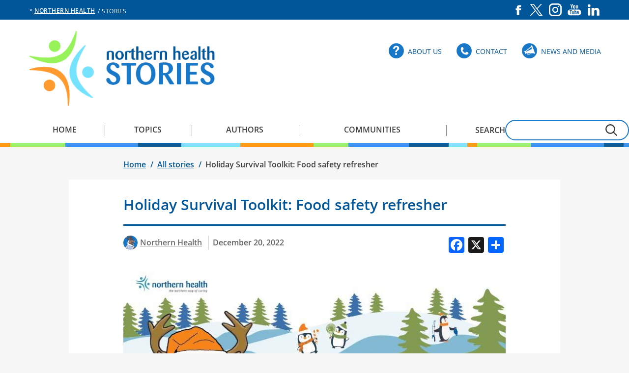

--- FILE ---
content_type: text/html; charset=UTF-8
request_url: https://stories.northernhealth.ca/stories/holiday-survival-toolkit-food-safety-refresher
body_size: 9582
content:
<!DOCTYPE html>
<html lang="en" dir="ltr" prefix="content: http://purl.org/rss/1.0/modules/content/  dc: http://purl.org/dc/terms/  foaf: http://xmlns.com/foaf/0.1/  og: http://ogp.me/ns#  rdfs: http://www.w3.org/2000/01/rdf-schema#  schema: http://schema.org/  sioc: http://rdfs.org/sioc/ns#  sioct: http://rdfs.org/sioc/types#  skos: http://www.w3.org/2004/02/skos/core#  xsd: http://www.w3.org/2001/XMLSchema# ">
  <head>
    <meta charset="utf-8" />
<noscript><style>form.antibot * :not(.antibot-message) { display: none !important; }</style>
</noscript><meta name="description" content="Preparing, sharing, and eating festive food is one way we connect with family and friends during the holidays. However, many hands in the kitchen also mean more germs in the mix." />
<link rel="canonical" href="https://stories.northernhealth.ca/stories/holiday-survival-toolkit-food-safety-refresher" />
<meta property="og:image" content="https://stories.northernhealth.ca/sites/stories/files/2022-12/holiday-toolkit-food.jpg" />
<meta name="Generator" content="Drupal 11 (https://www.drupal.org)" />
<meta name="MobileOptimized" content="width" />
<meta name="HandheldFriendly" content="true" />
<meta name="viewport" content="width=device-width, initial-scale=1.0" />
<link rel="icon" href="/themes/stories/favicon.ico" type="image/vnd.microsoft.icon" />
<script>window.a2a_config=window.a2a_config||{};a2a_config.callbacks=[];a2a_config.overlays=[];a2a_config.templates={};</script>

    <title>Holiday Survival Toolkit: Food safety refresher | Stories</title>
    <link rel="stylesheet" media="all" href="/sites/stories/files/css/css_523dREK2ftcZJEK_SQR4WUtVkAuEioUWwagprZEedys.css?delta=0&amp;language=en&amp;theme=stories&amp;include=[base64]" />
<link rel="stylesheet" media="all" href="/sites/stories/files/css/css_ZHiUCROV0DnFBOVCWdWe-Ltq3vjkzV0_LOGtJQM3hT8.css?delta=1&amp;language=en&amp;theme=stories&amp;include=[base64]" />

    <script type="application/json" data-drupal-selector="drupal-settings-json">{"path":{"baseUrl":"\/","pathPrefix":"","currentPath":"node\/15691","currentPathIsAdmin":false,"isFront":false,"currentLanguage":"en"},"pluralDelimiter":"\u0003","suppressDeprecationErrors":true,"gtag":{"tagId":"GT-NNZRKQ7","consentMode":false,"otherIds":[],"events":[],"additionalConfigInfo":[]},"ajaxPageState":{"libraries":"[base64]","theme":"stories","theme_token":null},"ajaxTrustedUrl":{"\/search\/node":true,"\/comment\/reply\/node\/15691\/comment":true},"responsive_menu":{"position":"right","theme":"theme-white","pagedim":"none","modifyViewport":true,"use_bootstrap":false,"breakpoint":"(min-width: 960px)","drag":false,"superfish":{"active":true,"delay":800,"speed":100,"speedOut":0},"mediaQuery":"(min-width: 960px)"},"back_to_top":{"back_to_top_button_trigger":100,"back_to_top_speed":1200,"back_to_top_prevent_on_mobile":true,"back_to_top_prevent_in_admin":false,"back_to_top_button_type":"image","back_to_top_button_text":"Back to top"},"flickity":{"related_content":{"settings":{"imagesLoaded":true,"cellSelector":".gallery-cell","initialIndex":0,"accessibility":false,"setGallerySize":true,"resize":true,"cellAlign":"left","contain":true,"percentPosition":true,"rightToLeft":false,"draggable":true,"freeScroll":false,"wrapAround":true,"groupCells":1,"adaptiveHeight":false,"lazyLoad":0,"dragThreshold":3,"autoPlay":0,"watchCSS":false,"asNavFor":"","selectedAttraction":0.025000000000000001,"friction":0.28000000000000003,"freeScrollFriction":0.074999999999999997,"prevNextButtons":true,"pageDots":false}}},"antibot":{"forms":{"comment-form":{"id":"comment-form","key":"cI-VZbXaM8J_6CKpYE7f4jeu4vSr3Vm7ooThWLd_ERZ"}}},"user":{"uid":0,"permissionsHash":"ead5f21487be94042fba3881e952c4a8eb2474bc84d8590b3145fc7e4e4d1591"}}</script>
<script src="/sites/stories/files/js/js_tEUmSrsJ5rTAIfc_J6vGhROj-vx67F4EY-R7DrLGvIM.js?scope=header&amp;delta=0&amp;language=en&amp;theme=stories&amp;include=eJxdj1EOwyAMQy_E4EgotAHSAkEkrdbbj0n92CpZsf0-IhnWVRna5eAONg5uaqApBVZ3u408qgmw7F55qruf7DcxsdCyk15OUJVaEpOYU0GvkFya59ktbPA2LfsAMmnGii4VDlBe890_rxyo4JcPlM5N6ERfsR3u0a0cHUckyT7ziYOa4hwjyoNQnCyDusoHjHtf9g"></script>
<script src="/modules/contrib/google_tag/js/gtag.js?t9jo86"></script>

    <meta name="google-site-verification" content="thWkUhQvoEYujll7d-JzWXb0PV-9boGttGllCZaQd_A"/>
  </head>
  <body class="node-15691 page-title--holiday-survival-toolkit-food-safety-refresher path-node page-node-type-story holiday-survival-toolkit-food-safety-refresher--stories site--stories">
        <a href="#maincontent" class="visually-hidden focusable skip-link">
      Skip to main content
    </a>
    
      <div class="dialog-off-canvas-main-canvas" data-off-canvas-main-canvas>
    
<div id="layout">
    
  <aside aria-label="Alerts and region service messages">
    <div id="alert-wrapper" class="wrapper-full">
                <div class="region region-alert">
    


  </div>

          </div>
  </aside>

  <div id="header-prefix-wrapper" class="wrapper-full">
    <header id="header-prefix" class="wrapper-contained">
      <span id="nav-main_site">&lt;</span>
        <div class="region region-header-prefix">
    <nav aria-labelledby="block-sitesmenu-menu" id="block-sitesmenu" class="block block-menu navigation menu--sites-menu">
            
  <h2 class="visually-hidden" id="block-sitesmenu-menu">Sites Menu</h2>
  

        
              <ul class="menu">
                    <li class="menu-item">
        <a href="https://northernhealth.ca"> Northern Health</a>
              </li>
        </ul>
  


  </nav>
<nav aria-labelledby="block-socialmediamenu-menu" id="block-socialmediamenu" class="block block-menu navigation menu--social-media-menu">
            
  <h2 class="visually-hidden" id="block-socialmediamenu-menu">Social Media Menu</h2>
  

        
              <ul class="menu">
                    <li class="menu-item">
        <a href="https://www.facebook.com/northernhealth" class="facebook" target="_self">Facebook</a>
              </li>
                <li class="menu-item">
        <a href="https://x.com/northern_health" class="twitter" target="_self">X</a>
              </li>
                <li class="menu-item">
        <a href="https://www.instagram.com/northernhealthbc/" class="instagram" target="_self">Instagram</a>
              </li>
                <li class="menu-item">
        <a href="https://www.youtube.com/northernhealthbc" class="youtube" target="_self">YouTube</a>
              </li>
                <li class="menu-item">
        <a href="https://www.linkedin.com/company/northern-health-authority/" class="linkedin" target="_self">LinkedIn</a>
              </li>
        </ul>
  


  </nav>

  </div>

      <span id="site-name"> &nbsp;/&nbsp;Stories </span>
    </header>
  </div>

  <div id="header-wrapper" class="wrapper-full">
    <header id="header" class="wrapper-contained">
        <div class="region region-header">
    <div id="block-responsivemenumobileicon" class="responsive-menu-toggle-wrapper responsive-menu-toggle block block-responsive-menu block-responsive-menu-toggle">
  

  	
  
      <a id="toggle-icon" class="toggle responsive-menu-toggle-icon" title="Menu" href="#off-canvas">
  <span class="icon"></span><span class="label">Menu</span>
</a>
  </div>
<div id="block-stories-branding" class="block block-system block-system-branding-block">
  

  	
  
        <a href="/" title="Home" rel="home" class="site-logo">
      <img src="/themes/stories/stories-logo.png" alt="Home" />
    </a>
        <div class="site-name">
      <a href="/" title="Home" rel="home">Stories</a>
    </div>
    </div>
<nav aria-labelledby="block-utilitymenu-menu" id="block-utilitymenu" class="block block-menu navigation menu--utility-menu">
            
  <h2 class="visually-hidden" id="block-utilitymenu-menu">Utility Menu</h2>
  

        
              <ul class="menu">
                    <li class="menu-item">
        <a href="/about-us" class="about" target="_self" data-drupal-link-system-path="node/11506">About Us</a>
              </li>
                <li class="menu-item">
        <a href="/contact" class="contact" target="_self" data-drupal-link-system-path="node/11496">Contact</a>
              </li>
                <li class="menu-item">
        <a href="/news-and-media/news" class="media" target="_self" data-drupal-link-system-path="news-and-media/news">News and Media</a>
              </li>
        </ul>
  


  </nav>

  </div>

    </header>
  </div>


    <div id="navigation-wrapper" class="wrapper-full">
    <div id="navigation" role="navigation" class="wrapper-contained">
        <div class="region region-navigation">
    <div id="block-horizontalmenu" class="block block-responsive-menu block-responsive-menu-horizontal-menu">
  

  	
  
      <nav class="responsive-menu-block-wrapper">
  
              <ul id="horizontal-menu" class="horizontal-menu">
                    <li class="menu-item">
        <a href="/" data-drupal-link-system-path="&lt;front&gt;">Home</a>
              </li>
                <li class="menu-item">
        <a href="/topics" data-drupal-link-system-path="topics">Topics</a>
              </li>
                <li class="menu-item">
        <a href="/authors" data-drupal-link-system-path="authors">Authors</a>
              </li>
                <li class="menu-item">
        <a href="/communities" data-drupal-link-system-path="communities">Communities</a>
              </li>
        </ul>
  


</nav>
  </div>
<div class="search-block-form block block-search container-inline" data-drupal-selector="search-block-form" id="block-stories-search" role="search">
  
    
      <form action="/search/node" method="get" id="search-block-form" accept-charset="UTF-8">
  <div class="js-form-item form-item js-form-type-search form-type-search js-form-item-keys form-item-keys form-no-label">
      <label for="edit-keys">Search</label>
        <input title="Enter the terms you wish to search for." data-drupal-selector="edit-keys" type="search" id="edit-keys" name="keys" value="" size="15" maxlength="128" class="form-search" />

        </div>
<div data-drupal-selector="edit-actions" class="form-actions js-form-wrapper form-wrapper" id="edit-actions"><input data-drupal-selector="edit-submit" type="submit" id="edit-submit" value="submit" class="button js-form-submit form-submit" />
</div>

</form>

  </div>

  </div>

    </div>
  </div>
  
    <div id="prefix-wrapper" class="wrapper-full" >
    <div id="prefix" role="complementary" aria-label="prefix section" class="wrapper-contained">
        <div class="region region-prefix">
    <div id="block-stories-breadcrumbs" class="block block-system block-system-breadcrumb-block">
  

  	
  
        <nav class="breadcrumb" role="navigation" aria-labelledby="system-breadcrumb">
    <h2 id="system-breadcrumb" class="visually-hidden">Breadcrumb</h2>
    <ol>

          <li>
                  <a href="/">Home</a>
              </li>
          <li>
                  <a href="/stories">All stories</a>
              </li>
          <li>
                  Holiday Survival Toolkit: Food safety refresher
              </li>
    
    </ol>
  </nav>

  </div>

  </div>

    </div>
  </div>
  
  <div id="site" class="wrapper-full">
    <div class="wrapper-contained">
      <a id="maincontent" tabindex="-1"></a>

              <div id="main-content">
            <div class="region region-content">
    <div data-drupal-messages-fallback class="hidden"></div>
<div id="block-stories-page-title--2" class="block block-core block-page-title-block">
  

  	
  
      
  <h1 class="page-title"><span class="field field--name-title field--type-string field--label-hidden">Holiday Survival Toolkit: Food safety refresher</span>
</h1>


  </div>
<div id="block-stories-content--2" class="block block-system block-system-main-block">
  

  	
  
      
<article data-history-node-id="15691" about="/stories/holiday-survival-toolkit-food-safety-refresher" class="node node--type-story node--view-mode-full">
  
    

  
  <div class="node__content">
                            
            <div class="field field--name-field-author field--type-entity-reference field--label-hidden field__item">
<article data-history-node-id="11286" about="/authors/northern-health" class="node node--type-author node--view-mode-byline">

  
  <div class="node__content">
    
            <div class="field field--name-field-author-portrait field--type-image field--label-hidden field__item">  <a href="/authors/northern-health"><img loading="lazy" src="/sites/stories/files/styles/author_portrait_byline/public/2020-01/spirit-caribou-mascot.png?itok=MzXaQFcU" width="29" height="29" alt="Spirit the caribou mascot with Northern Health written on his blue shirt." typeof="foaf:Image" class="image-style-author-portrait-byline" />

</a>
</div>
      

    
          <a href="/authors/northern-health" rel="bookmark"><span class="field field--name-title field--type-string field--label-hidden">Northern Health</span>
</a>
        

          
      </div>

</article>
</div>
      
            <div class="field field--name-field-publication-date field--type-datetime field--label-hidden field__item"><time datetime="2022-12-20T12:00:00Z" class="datetime">December 20, 2022</time>
</div>
      

  <div class="add-to-any">
  <h4>SHARE THIS PAGE</h4>
    <span class="a2a_kit a2a_kit_size_32 addtoany_list" data-a2a-url="https://stories.northernhealth.ca/stories/holiday-survival-toolkit-food-safety-refresher" data-a2a-title="Holiday Survival Toolkit: Food safety refresher"><a class="a2a_button_facebook"></a><a class="a2a_button_x"></a><a class="a2a_dd addtoany_share" href="https://www.addtoany.com/share#url=https%3A%2F%2Fstories.northernhealth.ca%2Fstories%2Fholiday-survival-toolkit-food-safety-refresher&amp;title=Holiday%20Survival%20Toolkit%3A%20Food%20safety%20refresher"></a></span>  </div>

            <div class="field field--name-field-banner-image field--type-image field--label-hidden field__item">  <img loading="lazy" src="/sites/stories/files/styles/story_banner/public/2022-12/holiday-toolkit-food.jpg?itok=X8WJI1Ri" width="800" height="520" alt="Holiday survival toolkit food safety" typeof="foaf:Image" class="image-style-story-banner" />


</div>
      
            <div class="field field--name-field-banner-caption field--type-string field--label-hidden field__item">Plan ahead and think about food safety, so that foodborne illness is the last thing on your mind this holiday season.  </div>
      
            <div class="clearfix text-formatted field field--name-body field--type-text-with-summary field--label-hidden field__item"><p>Preparing, sharing, and eating festive food is one way we connect with family and friends during the holidays. However, many hands in the kitchen also mean more germs in the mix. Good hand hygiene and food safety practices are important all year round, but there are additional things to remember when serving holiday meals and buffets. Enjoyment is worth sharing, but foodborne illness is not!</p>

<h2>To help reduce the risk of foodborne illness this season, keep these tips in mind:</h2>

<ul>
	<li><a href="https://www.northernhealth.ca/services/environmental-health/food/food-safety#food-safety-tips">Foodborne illness is preventable</a>&nbsp;- Northern Health</li>
	<li><a href="https://www.canada.ca/en/health-canada/services/seasonal-food-safety/holiday-food-safety.html">Clean, separate, cook, and chill</a>&nbsp;- Government of Canada</li>
	<li><a href="https://www.canada.ca/en/health-canada/services/healthy-living/your-health/food-nutrition/talk-turkey.html">Turkeys need extra attention to detail</a>&nbsp;- Government of Canada</li>
	<li><a href="https://www.canada.ca/en/health-canada/services/general-food-safety-tips/food-safety-tips-leftovers.html">Enjoy leftovers safely</a>&nbsp;- Government of Canada</li>
</ul>
</div>
      
            <div class="field field--name-field-topic field--type-entity-reference field--label-hidden field__item"><a href="/topics/healthy-eating" hreflang="en">Healthy eating</a></div>
      
      <div class="field field--name-field-tags field--type-entity-reference field--label-hidden field__items">
              <div class="field__item"><a href="/tags/foodborne-illness" hreflang="en">foodborne illness</a></div>
              <div class="field__item"><a href="/tags/food-safety" hreflang="en">Food safety</a></div>
              <div class="field__item"><a href="/tags/holidays" hreflang="en">Holidays</a></div>
              <div class="field__item"><a href="/tags/turkey-safety" hreflang="en">Turkey safety</a></div>
          </div>
  
                    </div>
</article>

  </div>

  </div>

        </div>      
      
    </div>
  </div>

      <div id="suffix-wrapper" class="wrapper-full">
      <div id="suffix" role="complementary" aria-label="suffix section" class="wrapper-contained">
          <div class="region region-suffix">
    <div class="views-element-container block block-views block-views-blockauthor-teaser-block-author-teaser" id="block-views-block-author-teaser-block-author-teaser">
  

  	
  
      <div><div class="node--type-author node--view-mode-teaser view view-author-teaser view-id-author_teaser view-display-id-block_author_teaser js-view-dom-id-db1f3409a18a92f0e92527adb89e66d8fa6f8ad8e2db4699e06273de91ed07a1">
  
    
      
      <div class="view-content">
          <div class="views-row">
    <div class="views-field views-field-title-1"><h2 class="field-content"><a href="/authors/northern-health" hreflang="en">Northern Health</a></h2></div><div class="views-field views-field-body"><div class="field-content"><p>Spirit is proud to represent healthy living in the North, as Northern Health's mascot since 2015.</p>

<p>Learn more about him in this <a href="https://youtu.be/PSer8bFJcv0">YouTube video</a>.…</p></div></div><div class="views-field views-field-nothing"><div class="field-content views-field-all-posts"><a href="/authors/northern-health">All posts (191)</a></div></div>
  </div>

    </div>
  
          </div>
</div>

  </div>
<div class="views-element-container block block-views block-views-blockstories-block-comments" id="block-views-block-stories-block-comments">
  

  	
  
      <div><div class="block-comments-wrapper view view-stories view-id-stories view-display-id-block_comments js-view-dom-id-fe1ce8dda51082c2c79e265f542ad51892508a86be49883ed8cf37c13cf8a51e">
  
    
      
      <div class="view-content">
          <div class="views-row">
    <div class="views-field views-field-comment"><h2 class="views-label views-label-comment">Comments</h2><div class="field-content"><form class="comment-comment-form comment-form antibot" data-drupal-selector="comment-form" data-action="/comment/reply/node/15691/comment" action="/antibot" method="post" id="comment-form" accept-charset="UTF-8">
  <noscript>
  <div class="antibot-no-js antibot-message antibot-message-warning">You must have JavaScript enabled to use this form.</div>
</noscript>
<div class="field--type-string-long field--name-field-comment-body field--widget-string-textarea js-form-wrapper form-wrapper" data-drupal-selector="edit-field-comment-body-wrapper" id="edit-field-comment-body-wrapper">      <div class="js-form-item form-item js-form-type-textarea form-type-textarea js-form-item-field-comment-body-0-value form-item-field-comment-body-0-value">
      <label for="edit-field-comment-body-0-value" class="js-form-required form-required">Comment</label>
        <div>
  <textarea class="js-text-full text-full form-textarea required resize-vertical" data-drupal-selector="edit-field-comment-body-0-value" id="edit-field-comment-body-0-value" name="field_comment_body[0][value]" rows="5" cols="60" placeholder="" required="required"></textarea>
</div>

        </div>

  </div>
<input autocomplete="off" data-drupal-selector="form-wddyimtqtmpxojutdgmlr3c6tz2-fgubzw3ndwyt-es" type="hidden" name="form_build_id" value="form-wdDyIMTQtmpXoJuTdgmLr3c6tZ2_fGubzW3NdWyt-Es" />
<input data-drupal-selector="edit-comment-comment-form" type="hidden" name="form_id" value="comment_comment_form" />
<input data-drupal-selector="edit-antibot-key" type="hidden" name="antibot_key" value="" />
<div class="field--type-boolean field--name-field-display-display-name field--widget-boolean-checkbox js-form-wrapper form-wrapper" data-drupal-selector="edit-field-display-display-name-wrapper" id="edit-field-display-display-name-wrapper"><div class="js-form-item form-item js-form-type-checkbox form-type-checkbox js-form-item-field-display-display-name-value form-item-field-display-display-name-value">
        <input data-drupal-selector="edit-field-display-display-name-value" type="checkbox" id="edit-field-display-display-name-value" name="field_display_display_name[value]" value="1" checked="checked" class="form-checkbox" />

        <label for="edit-field-display-display-name-value" class="option">Display Name?</label>
      </div>
</div>
<div class="field--type-string field--name-field-display-name field--widget-string-textfield js-form-wrapper form-wrapper" data-drupal-selector="edit-field-display-name-wrapper" id="edit-field-display-name-wrapper">      <div class="js-form-item form-item js-form-type-textfield form-type-textfield js-form-item-field-display-name-0-value form-item-field-display-name-0-value">
      <label for="edit-field-display-name-0-value" class="js-form-required form-required">Name</label>
        <input class="js-text-full text-full form-text required" data-drupal-selector="edit-field-display-name-0-value" type="text" id="edit-field-display-name-0-value" name="field_display_name[0][value]" value="" size="60" maxlength="100" placeholder="" required="required" title="text input" />

        </div>

  </div>
<div class="field--type-language field--name-langcode field--widget-language-select js-form-wrapper form-wrapper" data-drupal-selector="edit-langcode-wrapper" id="edit-langcode-wrapper">      
  </div>
<div class="field--type-email field--name-field-email field--widget-email-default js-form-wrapper form-wrapper" data-drupal-selector="edit-field-email-wrapper" id="edit-field-email-wrapper">      <div class="js-form-item form-item js-form-type-email form-type-email js-form-item-field-email-0-value form-item-field-email-0-value">
      <label for="edit-field-email-0-value">Email</label>
        <input data-drupal-selector="edit-field-email-0-value" type="email" id="edit-field-email-0-value" name="field_email[0][value]" value="" size="60" maxlength="254" placeholder="" class="form-email" />

        </div>

  </div>
<div data-drupal-selector="edit-actions" class="form-actions js-form-wrapper form-wrapper" id="edit-actions"><input data-drupal-selector="edit-submit" type="submit" id="edit-submit" name="op" value="Save" class="button button--primary js-form-submit form-submit" />
<input data-drupal-selector="edit-preview" type="submit" id="edit-preview" name="op" value="Preview" class="button js-form-submit form-submit" />
</div>
<div class="url-textfield js-form-wrapper form-wrapper" style="display: none !important;"><div class="js-form-item form-item js-form-type-textfield form-type-textfield js-form-item-url form-item-url">
      <label for="edit-url">Leave this field blank</label>
        <input autocomplete="off" data-drupal-selector="edit-url" type="text" id="edit-url" name="url" value="" size="20" maxlength="128" class="form-text" title="text input" />

        </div>
</div>

</form>
</div></div><div class="views-field views-field-comments-link"><span class="field-content"></span></div>
  </div>

    </div>
  
      
          </div>
</div>

  </div>
<div class="views-element-container block block-views block-views-blockstories-block-latest-stories" id="block-views-block-stories-block-latest-stories">
  

      <h2>Latest stories</h2>
  	
  
      <div><div class="related-content-carousel view view-stories view-id-stories view-display-id-block_latest_stories js-view-dom-id-a92d07574e5acf1c0f7b9634484692d788683c8d5e8d47a7da99216d441dfeb3">
  
    
      
      <div class="view-content">
      

<div class="related_content flickity"><div class="gallery-cell item-0"><div class="views-field views-field-nothing"><span class="field-content"><div class="views-field-field-related-stories">
<article class="contextual-region node node--type-story node--promoted node--view-mode-related-stories">
<div class="field--name-field-banner-image">
  <img loading="lazy" src="/sites/stories/files/styles/story_related/public/2026-01/staff-spotlight-christina.jpg?itok=tIrDOFVx" width="305" height="195" alt="Christina Campbell, ESN" typeof="Image" class="image-style-story-related" />



</div>
<div class="story-text-content">
<div class="field--name-field-topic">
<a href="/topics/our-people" hreflang="en">Our people</a>
</div>
<div class="views-field views-field-field-content">
<div class="field-content">
<h2>
<a href="/stories/staff-spotlight-christina-campbell-esn-terrace" hreflang="en">Staff Spotlight: Christina Campbell, ESN - Terrace</a>
</h2>
</div>
</div>
</div>
</article>
</div></span></div></div>
<div class="gallery-cell item-1"><div class="views-field views-field-nothing"><span class="field-content"><div class="views-field-field-related-stories">
<article class="contextual-region node node--type-story node--promoted node--view-mode-related-stories">
<div class="field--name-field-banner-image">
  <img loading="lazy" src="/sites/stories/files/styles/story_related/public/2026-01/resuscitation-cart.jpg?itok=gwMLLWIr" width="305" height="195" alt="Emergency crash cart" typeof="Image" class="image-style-story-related" />



</div>
<div class="story-text-content">
<div class="field--name-field-topic">
<a href="/topics/general" hreflang="en">General</a>
</div>
<div class="views-field views-field-field-content">
<div class="field-content">
<h2>
<a href="/stories/coming-soon-northern-health-standardized-resuscitation-carts" hreflang="en">Coming soon to Northern Health – Standardized resuscitation carts</a>
</h2>
</div>
</div>
</div>
</article>
</div></span></div></div>
<div class="gallery-cell item-2"><div class="views-field views-field-nothing"><span class="field-content"><div class="views-field-field-related-stories">
<article class="contextual-region node node--type-story node--promoted node--view-mode-related-stories">
<div class="field--name-field-banner-image">
  <img loading="lazy" src="/sites/stories/files/styles/story_related/public/2026-01/purple-winter-campaign-banner.jpg?itok=3Zm_BZbb" width="305" height="195" alt="Woman knitting in bleachers at hockey game." typeof="Image" class="image-style-story-related" />



</div>
<div class="story-text-content">
<div class="field--name-field-topic">
<a href="/topics/child-and-youth-health" hreflang="en">Child and youth health</a>
</div>
<div class="views-field views-field-field-content">
<div class="field-content">
<h2>
<a href="/stories/care-every-purple-cap-community-wide-support-new-families" hreflang="en">Care in every purple cap: Community-wide support for new families</a>
</h2>
</div>
</div>
</div>
</article>
</div></span></div></div>
<div class="gallery-cell item-3"><div class="views-field views-field-nothing"><span class="field-content"><div class="views-field-field-related-stories">
<article class="contextual-region node node--type-story node--promoted node--view-mode-related-stories">
<div class="field--name-field-banner-image">
  <img loading="lazy" src="/sites/stories/files/styles/story_related/public/2026-01/stacey-p-banner_photo.jpg?itok=FaUc0Yxq" width="305" height="195" alt="Stacey Pickering, Regional Director of Employee Experience and Organizational Development" typeof="Image" class="image-style-story-related" />



</div>
<div class="story-text-content">
<div class="field--name-field-topic">
<a href="/topics/our-people" hreflang="en">Our people</a>
</div>
<div class="views-field views-field-field-content">
<div class="field-content">
<h2>
<a href="/stories/celebrating-leadership-growth-staceys-journey-certified-health-executive" hreflang="en">Celebrating leadership growth: Stacey’s journey to Certified Health Executive</a>
</h2>
</div>
</div>
</div>
</article>
</div></span></div></div>
<div class="gallery-cell item-4"><div class="views-field views-field-nothing"><span class="field-content"><div class="views-field-field-related-stories">
<article class="contextual-region node node--type-story node--promoted node--view-mode-related-stories">
<div class="field--name-field-banner-image">
  <img loading="lazy" src="/sites/stories/files/styles/story_related/public/2026-01/nests-haylee-banner.jpg?itok=nCTrNojH" width="305" height="195" alt="Haylee holding her dog on one knee in the snow, surrounded by trees" typeof="Image" class="image-style-story-related" />



</div>
<div class="story-text-content">
<div class="field--name-field-topic">
<a href="/topics/child-and-youth-health" hreflang="en">Child and youth health</a>
</div>
<div class="views-field views-field-field-content">
<div class="field-content">
<h2>
<a href="/stories/self-care-matters-finding-time-yourself-after-baby-arrives" hreflang="en">Self-care matters: Finding time for yourself after baby arrives</a>
</h2>
</div>
</div>
</div>
</article>
</div></span></div></div>
<div class="gallery-cell item-5"><div class="views-field views-field-nothing"><span class="field-content"><div class="views-field-field-related-stories">
<article class="contextual-region node node--type-story node--promoted node--view-mode-related-stories">
<div class="field--name-field-banner-image">
  <img loading="lazy" src="/sites/stories/files/styles/story_related/public/2026-01/desert-hills-ranch-banner.jpg?itok=OncxZsF-" width="305" height="195" alt="Residents from Laurier Manor Assisted Living enjoyed their visit from the Desert Hills Ranch staff in September." typeof="Image" class="image-style-story-related" />



</div>
<div class="story-text-content">
<div class="field--name-field-topic">
<a href="/topics/healthy-communities" hreflang="en">Healthy communities</a>
</div>
<div class="views-field views-field-field-content">
<div class="field-content">
<h2>
<a href="/stories/growing-smiles-northern-communities" hreflang="en">Growing smiles in Northern communities</a>
</h2>
</div>
</div>
</div>
</article>
</div></span></div></div>
<div class="gallery-cell item-6"><div class="views-field views-field-nothing"><span class="field-content"><div class="views-field-field-related-stories">
<article class="contextual-region node node--type-story node--promoted node--view-mode-related-stories">
<div class="field--name-field-banner-image">
  <img loading="lazy" src="/sites/stories/files/styles/story_related/public/2025-12/petsmart.jpg?itok=5TU3BvtY" width="305" height="195" alt="PetSmart tree display with stuffed animals." typeof="Image" class="image-style-story-related" />



</div>
<div class="story-text-content">
<div class="field--name-field-topic">
<a href="/topics/collaboration" hreflang="en">Collaboration</a>
</div>
<div class="views-field views-field-field-content">
<div class="field-content">
<h2>
<a href="/stories/petsmart-nh-connections-and-northern-health-team-deliver-holidays" hreflang="en">PetSmart, NH Connections, and Northern Health team up to deliver the holidays</a>
</h2>
</div>
</div>
</div>
</article>
</div></span></div></div>
<div class="gallery-cell item-7"><div class="views-field views-field-nothing"><span class="field-content"><div class="views-field-field-related-stories">
<article class="contextual-region node node--type-story node--promoted node--view-mode-related-stories">
<div class="field--name-field-banner-image">
  <img loading="lazy" src="/sites/stories/files/styles/story_related/public/2025-12/nourish-award-banner.jpg?itok=Du7WAB_Q" width="305" height="195" alt="Nourish Award" typeof="Image" class="image-style-story-related" />



</div>
<div class="story-text-content">
<div class="field--name-field-topic">
<a href="/topics/indigenous-health" hreflang="en">Indigenous health</a>
</div>
<div class="views-field views-field-field-content">
<div class="field-content">
<h2>
<a href="/stories/food-medicine-food-culture-food-reconciliation" hreflang="en">Food is medicine. Food is culture. Food is reconciliation.</a>
</h2>
</div>
</div>
</div>
</article>
</div></span></div></div>
<div class="gallery-cell item-8"><div class="views-field views-field-nothing"><span class="field-content"><div class="views-field-field-related-stories">
<article class="contextual-region node node--type-story node--promoted node--view-mode-related-stories">
<div class="field--name-field-banner-image">
  <img loading="lazy" src="/sites/stories/files/styles/story_related/public/2025-12/rice-pudding-recipe-banner.jpg?itok=4GP0hZXN" width="305" height="195" alt="Rice pudding in a bowl" typeof="Image" class="image-style-story-related" />



</div>
<div class="story-text-content">
<div class="field--name-field-topic">
<a href="/topics/recipes" hreflang="en">Recipes</a>
</div>
<div class="views-field views-field-field-content">
<div class="field-content">
<h2>
<a href="/stories/cozy-holiday-dessert-vibes-wild-rice-pudding-caramel-sauce" hreflang="en">Cozy holiday dessert vibes: Wild rice pudding with caramel sauce</a>
</h2>
</div>
</div>
</div>
</article>
</div></span></div></div>
<div class="gallery-cell item-9"><div class="views-field views-field-nothing"><span class="field-content"><div class="views-field-field-related-stories">
<article class="contextual-region node node--type-story node--promoted node--view-mode-related-stories">
<div class="field--name-field-banner-image">
  <img loading="lazy" src="/sites/stories/files/styles/story_related/public/2025-12/health-care-simulation-banner.jpg?itok=xYYzxuAS" width="305" height="195" alt="a student holding a syringe while working ona  prosthetic body part" typeof="Image" class="image-style-story-related" />



</div>
<div class="story-text-content">
<div class="field--name-field-topic">
<a href="/topics/collaboration" hreflang="en">Collaboration</a>
</div>
<div class="views-field views-field-field-content">
<div class="field-content">
<h2>
<a href="/stories/empowering-health-care-through-simulation-northern-bc" hreflang="en">Empowering health care through simulation in Northern BC</a>
</h2>
</div>
</div>
</div>
</article>
</div></span></div></div>
<div class="gallery-cell item-10"><div class="views-field views-field-nothing"><span class="field-content"><div class="views-field-field-related-stories">
<article class="contextual-region node node--type-story node--promoted node--view-mode-related-stories">
<div class="field--name-field-banner-image">
  <img loading="lazy" src="/sites/stories/files/styles/story_related/public/2025-12/healthy-habits-story-banner_0.png?itok=xQzC-rLV" width="305" height="195" alt="Skiing can be a great way to stay active during the winter months." typeof="Image" class="image-style-story-related" />



</div>
<div class="story-text-content">
<div class="field--name-field-topic">
<a href="/topics/health-awareness" hreflang="en">Health awareness</a>
</div>
<div class="views-field views-field-field-content">
<div class="field-content">
<h2>
<a href="/stories/five-tips-stay-healthy-season-turns" hreflang="en">Five tips to stay healthy as the season turns</a>
</h2>
</div>
</div>
</div>
</article>
</div></span></div></div>
<div class="gallery-cell item-11"><div class="views-field views-field-nothing"><span class="field-content"><div class="views-field-field-related-stories">
<article class="contextual-region node node--type-story node--promoted node--view-mode-related-stories">
<div class="field--name-field-banner-image">
  <img loading="lazy" src="/sites/stories/files/styles/story_related/public/2025-12/seed-ciro-banner.jpg?itok=BY6lh7NG" width="305" height="195" alt="The SEED program cohort students posing with Northern Health President &amp; CEO Ciro Panessa. " typeof="Image" class="image-style-story-related" />



</div>
<div class="story-text-content">
<div class="field--name-field-topic">
<a href="/topics/collaboration" hreflang="en">Collaboration</a>
</div>
<div class="views-field views-field-field-content">
<div class="field-content">
<h2>
<a href="/stories/first-seed-program-cohort-wraps-inspiring-future-health-care-professionals" hreflang="en">First SEED program cohort wraps, inspiring future health care professionals! </a>
</h2>
</div>
</div>
</div>
</article>
</div></span></div></div>
</div>



    </div>
  
          </div>
</div>

  </div>
<nav aria-labelledby="block-morestoriescategories-menu" id="block-morestoriescategories" class="block block-menu navigation menu--more-stories">
            
  <h2 class="visually-hidden" id="block-morestoriescategories-menu">More Stories Categories</h2>
  

        
              <ul class="menu">
                    <li class="menu-item">
        <a href="/topics" data-drupal-link-system-path="topics">Stories by topic</a>
              </li>
                <li class="menu-item">
        <a href="/communities" data-drupal-link-system-path="communities">Stories by community</a>
              </li>
                <li class="menu-item">
        <a href="/stories" class="all-stories" data-drupal-link-system-path="stories">All stories</a>
              </li>
        </ul>
  


  </nav>

  </div>

      </div>
    </div>
  
      <div id="social-wrapper" class="wrapper-full">
      <div id="social" role="complementary" class="wrapper-contained">
          <div class="region region-social">
    <nav aria-labelledby="block-socialmediamenu-2-menu" id="block-socialmediamenu-2" class="block block-menu navigation menu--social-media-menu">
            
  <h2 class="visually-hidden" id="block-socialmediamenu-2-menu">Social Media Menu</h2>
  

        
              <ul class="menu">
                    <li class="menu-item">
        <a href="https://www.facebook.com/northernhealth" class="facebook" target="_self">Facebook</a>
              </li>
                <li class="menu-item">
        <a href="https://x.com/northern_health" class="twitter" target="_self">X</a>
              </li>
                <li class="menu-item">
        <a href="https://www.instagram.com/northernhealthbc/" class="instagram" target="_self">Instagram</a>
              </li>
                <li class="menu-item">
        <a href="https://www.youtube.com/northernhealthbc" class="youtube" target="_self">YouTube</a>
              </li>
                <li class="menu-item">
        <a href="https://www.linkedin.com/company/northern-health-authority/" class="linkedin" target="_self">LinkedIn</a>
              </li>
        </ul>
  


  </nav>

  </div>

      </div>
    </div>
  
    <div id="footer-wrapper" class="wrapper-full">
      <footer id="footer" class="wrapper-contained">

                                        
                        <div id="footer-suffix-wrapper" class="wrapper-full">
                    <div class="region region-footer-suffix">
    <nav aria-labelledby="block-mainnavigation-menu" id="block-mainnavigation" class="block block-menu navigation menu--main">
            
  <h2 class="visually-hidden" id="block-mainnavigation-menu">Main navigation</h2>
  

        
              <ul class="menu">
                    <li class="menu-item">
        <a href="/" data-drupal-link-system-path="&lt;front&gt;">Home</a>
              </li>
                <li class="menu-item">
        <a href="/topics" data-drupal-link-system-path="topics">Topics</a>
              </li>
                <li class="menu-item">
        <a href="/authors" data-drupal-link-system-path="authors">Authors</a>
              </li>
                <li class="menu-item">
        <a href="/communities" data-drupal-link-system-path="communities">Communities</a>
              </li>
        </ul>
  


  </nav>
<nav aria-labelledby="block-footerutility-menu" id="block-footerutility" class="block block-menu navigation menu--footer">
            
  <h2 class="visually-hidden" id="block-footerutility-menu">Footer Utility</h2>
  

        
              <ul class="menu">
                    <li class="menu-item">
        <a href="/news-and-media/news" target="_self" data-drupal-link-system-path="news-and-media/news">News and media</a>
              </li>
                <li class="menu-item">
        <a href="/about-us" data-drupal-link-system-path="node/11506">About us</a>
              </li>
                <li class="menu-item">
        <a href="https://www.northernhealth.ca/privacy-statement-and-terms-use">Privacy and use</a>
              </li>
                <li class="menu-item">
        <a href="/sitemap" data-drupal-link-system-path="sitemap">Sitemap</a>
              </li>
        </ul>
  


  </nav>

  </div>

              </div>
          
       <p class="copyright">&copy; 2026 <a href="https://www.northernhealth.ca/">Northern Health</a></p>
      </footer>
    </div>
  </div>

  </div>

    <div class="off-canvas-wrapper"><div id="off-canvas">
              <ul class="menu">
                    <li class="menu-item--front-page menu-name--main menu-item">
        <a href="/" data-drupal-link-system-path="&lt;front&gt;">Home</a>
              </li>
                <li class="menu-item--_b5dae38-76c1-4d2a-b8d8-26d9ed44bedf menu-name--main menu-item">
        <a href="/topics" data-drupal-link-system-path="topics">Topics</a>
              </li>
                <li class="menu-item--_0b1fae1-09ca-4caf-a59c-f2da502af313 menu-name--main menu-item">
        <a href="/authors" data-drupal-link-system-path="authors">Authors</a>
              </li>
                <li class="menu-item--ae5ddf23-ab77-4701-a0bf-52f90ebb7621 menu-name--main menu-item">
        <a href="/communities" data-drupal-link-system-path="communities">Communities</a>
              </li>
        </ul>
  

</div></div>
    <script src="/core/assets/vendor/jquery/jquery.min.js?v=4.0.0-rc.1"></script>
<script src="/sites/stories/files/js/js_qWJYfPPQTE7YgGvgZbYHVuBUIDoQ4AWae4VNAaHFYxU.js?scope=footer&amp;delta=1&amp;language=en&amp;theme=stories&amp;include=eJxdj1EOwyAMQy_E4EgotAHSAkEkrdbbj0n92CpZsf0-IhnWVRna5eAONg5uaqApBVZ3u408qgmw7F55qruf7DcxsdCyk15OUJVaEpOYU0GvkFya59ktbPA2LfsAMmnGii4VDlBe890_rxyo4JcPlM5N6ERfsR3u0a0cHUckyT7ziYOa4hwjyoNQnCyDusoHjHtf9g"></script>
<script src="https://static.addtoany.com/menu/page.js" defer></script>
<script src="/sites/stories/files/js/js_z3TprdjDpXI_kGFZpW75GO10jIXDbnBQr5CNzYQr0_I.js?scope=footer&amp;delta=3&amp;language=en&amp;theme=stories&amp;include=eJxdj1EOwyAMQy_E4EgotAHSAkEkrdbbj0n92CpZsf0-IhnWVRna5eAONg5uaqApBVZ3u408qgmw7F55qruf7DcxsdCyk15OUJVaEpOYU0GvkFya59ktbPA2LfsAMmnGii4VDlBe890_rxyo4JcPlM5N6ERfsR3u0a0cHUckyT7ziYOa4hwjyoNQnCyDusoHjHtf9g"></script>

  </body>
</html>


--- FILE ---
content_type: text/css
request_url: https://stories.northernhealth.ca/sites/stories/files/css/css_ZHiUCROV0DnFBOVCWdWe-Ltq3vjkzV0_LOGtJQM3hT8.css?delta=1&language=en&theme=stories&include=eJyFTtGOwkAI_KF1-aQN3VJFWWgW6tn7elv1ktMXEzLMwGQAxzEMdQV8kTx100iowYMFvHqerLc0YL2UsK1m-McLV9NUrROMfZlRMp7x9jYIugV2wkMn51967nTLRNnlJFwvHCuIVZSkpzKgU4kTNYKj2IBy8FiF9Zi2hNnU-UqlkS7woXPb8avrL83DOpN_HvHVgxrsX6Qr04_DA3OzcRG6A0IGeac
body_size: 20418
content:
/* @license MIT https://github.com/necolas/normalize.css/blob/3.0.3/LICENSE.md */
html{font-family:sans-serif;-ms-text-size-adjust:100%;-webkit-text-size-adjust:100%;}body{margin:0;}article,aside,details,figcaption,figure,footer,header,hgroup,main,menu,nav,section,summary{display:block;}audio,canvas,progress,video{display:inline-block;vertical-align:baseline;}audio:not([controls]){display:none;height:0;}[hidden],template{display:none;}a{background-color:transparent;}a:active,a:hover{outline:0;}abbr[title]{border-bottom:1px dotted;}b,strong{font-weight:bold;}dfn{font-style:italic;}h1{font-size:2em;margin:0.67em 0;}mark{background:#ff0;color:#000;}small{font-size:80%;}sub,sup{font-size:75%;line-height:0;position:relative;vertical-align:baseline;}sup{top:-0.5em;}sub{bottom:-0.25em;}img{border:0;}svg:not(:root){overflow:hidden;}figure{margin:1em 40px;}hr{box-sizing:content-box;height:0;}pre{overflow:auto;}code,kbd,pre,samp{font-family:monospace,monospace;font-size:1em;}button,input,optgroup,select,textarea{color:inherit;font:inherit;margin:0;}button{overflow:visible;}button,select{text-transform:none;}button,html input[type="button"],input[type="reset"],input[type="submit"]{-webkit-appearance:button;cursor:pointer;}button[disabled],html input[disabled]{cursor:default;}button::-moz-focus-inner,input::-moz-focus-inner{border:0;padding:0;}input{line-height:normal;}input[type="checkbox"],input[type="radio"]{box-sizing:border-box;padding:0;}input[type="number"]::-webkit-inner-spin-button,input[type="number"]::-webkit-outer-spin-button{height:auto;}input[type="search"]{-webkit-appearance:textfield;box-sizing:content-box;}input[type="search"]::-webkit-search-cancel-button,input[type="search"]::-webkit-search-decoration{-webkit-appearance:none;}fieldset{border:1px solid #c0c0c0;margin:0 2px;padding:0.35em 0.625em 0.75em;}legend{border:0;padding:0;}textarea{overflow:auto;}optgroup{font-weight:bold;}table{border-collapse:collapse;border-spacing:0;}td,th{padding:0;}
@media (min--moz-device-pixel-ratio:0){summary{display:list-item;}}
/* @license GPL-2.0-or-later https://www.drupal.org/licensing/faq */
@font-face{font-family:BCSans;src:url(/themes/nh_base_theme/fonts/BCSans-Regular.woff2) format("woff2");font-weight:400;font-style:normal}@font-face{font-family:BCSans;src:url(/themes/nh_base_theme/fonts/BCSans-Bold.woff2) format("woff2");font-weight:700;font-style:normal}@font-face{font-family:BCSans;src:url(/themes/nh_base_theme/fonts/BCSans-Light.woff2) format("woff2");font-weight:300;font-style:normal}@font-face{font-family:BCSans;src:url(/themes/nh_base_theme/fonts/BCSans-Italic.woff2) format("woff2");font-weight:400;font-style:italic}@font-face{font-family:NotoSans;src:url(/themes/nh_base_theme/fonts/NotoSans-SemiBold.woff2) format("woff2");font-weight:600;font-style:normal}@font-face{font-family:"Open Sans";src:url(/themes/nh_base_theme/fonts/OpenSans.woff) format("woff");font-weight:400}@font-face{font-family:"Open Sans";src:url(/themes/nh_base_theme/fonts/OpenSans-Light.woff) format("woff");font-weight:300}@font-face{font-family:"Open Sans";src:url(/themes/nh_base_theme/fonts/OpenSans-Semibold.woff) format("woff");font-weight:600}@font-face{font-family:"Open Sans";src:url(/themes/nh_base_theme/fonts/OpenSans-Bold.woff) format("woff");font-weight:700}@font-face{font-family:"Open Sans";src:url(/themes/nh_base_theme/fonts/OpenSans-ExtraBold.woff) format("woff");font-weight:800}@font-face{font-family:Marguerite;src:url(/themes/nh_base_theme/fonts/marguerite.ttf) format("truetype")}input[type=date],input[type=email],input[type=file],input[type=month],input[type=number],input[type=password],input[type=search],input[type=tel],input[type=text],input[type=time],input[type=url],input[type=week],select,textarea{border:1px solid #b5b5b5;max-width:100%;padding:10px;-webkit-box-sizing:border-box;box-sizing:border-box}select{border:1px solid #b5b5b5;border-radius:0;padding:.35em;-webkit-box-sizing:border-box;box-sizing:border-box}select{background-color:#fff;background-position:95%;background-size:1em;padding-right:.5rem}.select2-container{max-width:100%!important}.select2-container--default .select2-selection--single{background-color:#fff;background-position:95%;background-size:1em;border-radius:0!important;display:block!important;height:2.75em!important}.select2-container--default .select2-selection--single .select2-selection__rendered{color:#000!important;display:block;height:2.75em!important;margin-top:.6rem;max-width:100%!important}.select2-container--default .select2-selection--single .select2-selection__arrow{display:none}.fieldset-legend,label{cursor:default;display:block;font-size:1rem;margin-bottom:.5em;margin-right:1em;margin-top:1.5em}input[type=checkbox]:hover,input[type=radio]:hover,select{cursor:pointer}.form-group{margin-bottom:15px}.form-item .form-required:after{display:inline-block;width:6px;height:6px;margin:0 .3em;content:"";vertical-align:super;background-image:url(/core/misc/icons/ee0000/required.svg);background-repeat:no-repeat;background-size:6px 6px}*:focus,*[aria-expanded=true],.btn,a.btn,a.btn:focus,a.btn:hover,button{-webkit-transition:.2s ease-in;transition:.2s ease-in}input:active,input:focus,textarea:active,textarea:focus{color:#444;outline-color:#ff9919;outline-width:2px}input.required-error,input.required-error:focus{border:2px solid}::-webkit-input-placeholder{color:#fff;opacity:1}::-moz-placeholder{color:#fff;opacity:1}::placeholder{color:#fff;opacity:1}:-ms-input-placeholder{color:#fff}::-ms-input-placeholder{color:#fff}.captcha{border:none;margin:24px 0 0;padding:0}.captcha legend{display:none}.form-actions{margin-top:1em;margin-bottom:1em}.form-actions .webform-button--submit{margin-left:0;margin-right:0}.block-views-exposed-filter-blockacquia-search-page *{-webkit-box-sizing:border-box;box-sizing:border-box}.block-views-exposed-filter-blockacquia-search-page .bef--secondary{display:none}.block-views-exposed-filter-blockacquia-search-page .search-help-link{display:inline-block;margin:24px 0}.block-views-exposed-filter-blockacquia-search-page .search-help-link:focus-visible{-webkit-transition:none;transition:none;outline:#000 solid 2px}.block-views-exposed-filter-blockacquia-search-page .acquia-search-exposed-filters{display:-webkit-box;display:flex;-webkit-box-orient:vertical;-webkit-box-direction:normal;flex-direction:column;-webkit-box-align:normal;align-items:normal;gap:16px}@media all and (min-width:48em){.block-views-exposed-filter-blockacquia-search-page .acquia-search-exposed-filters{-webkit-box-orient:horizontal;-webkit-box-direction:normal;flex-direction:row;-webkit-box-align:center;align-items:center}}.block-views-exposed-filter-blockacquia-search-page .acquia-search-exposed-filters .form-item{display:-webkit-box;display:flex;-webkit-box-orient:vertical;-webkit-box-direction:normal;flex-direction:column;float:none;-webkit-box-align:start;align-items:flex-start;gap:16px;margin:0;padding:0}.block-views-exposed-filter-blockacquia-search-page .acquia-search-exposed-filters .form-item label{margin:0;padding:0}.block-views-exposed-filter-blockacquia-search-page .acquia-search-exposed-filters .form-item input{margin:0;border-radius:4px;width:100%;border:1px solid #ccc}@media all and (min-width:48em){.block-views-exposed-filter-blockacquia-search-page .acquia-search-exposed-filters .form-item{-webkit-box-orient:horizontal;-webkit-box-direction:normal;flex-direction:row;-webkit-box-align:center;align-items:center}.block-views-exposed-filter-blockacquia-search-page .acquia-search-exposed-filters .form-item input{width:auto}}.block-views-exposed-filter-blockacquia-search-page .acquia-search-exposed-filters .form-item input:focus-visible{-webkit-transition:none;transition:none;outline:#000 solid 2px}.block-views-exposed-filter-blockacquia-search-page .acquia-search-exposed-filters .form-actions .form-submit{margin:0;width:auto;max-width:122px}.block-views-exposed-filter-blockacquia-search-page .acquia-search-exposed-filters .form-actions .form-submit:focus-visible{-webkit-transition:none;transition:none;outline:#000 solid 2px;color:#fff}form.search-form *{-webkit-box-sizing:border-box;box-sizing:border-box}form.search-form .form-wrapper{display:-webkit-box;display:flex;-webkit-box-orient:vertical;-webkit-box-direction:normal;flex-direction:column;gap:16px}@media all and (min-width:48em){form.search-form .form-wrapper{-webkit-box-orient:horizontal;-webkit-box-direction:normal;flex-direction:row}}form.search-form .form-wrapper .form-item{display:-webkit-box;display:flex;-webkit-box-orient:vertical;-webkit-box-direction:normal;flex-direction:column;float:none;-webkit-box-align:start;align-items:flex-start;gap:16px;margin:0}form.search-form .form-wrapper .form-item label{margin:0;padding:0}form.search-form .form-wrapper .form-item input{margin:0;border-radius:4px;width:100%;padding:10px;-webkit-box-sizing:border-box;box-sizing:border-box}form.search-form .form-wrapper .form-submit{margin:0;width:auto;max-width:132px}form.search-form .search-advanced{display:none}form.search-form .search-help-link{display:inline-block;margin:24px 0}.view-acquia-search strong.highlight{color:#000;background:#c4f1ff}.path-search .search-page-form label{display:block;margin-bottom:20px}.path-search .search-page-form .form-search{-webkit-box-sizing:border-box;box-sizing:border-box;padding-bottom:20px;padding-left:15px;padding-top:20px}@media all and (min-width:48em){form.search-form .form-wrapper .form-item{-webkit-box-orient:horizontal;-webkit-box-direction:normal;flex-direction:row;-webkit-box-align:center;align-items:center}form.search-form .form-wrapper .form-item input{width:auto}.path-search .search-page-form .form-search{-webkit-box-sizing:content-box;box-sizing:content-box;padding-bottom:6px;padding-top:5px}}.region-content form.search-form input[type=search]:focus-visible{-webkit-transition:none;transition:none;outline:#000 solid 2px}.region-content form.search-form .form-submit:focus-visible{-webkit-transition:none;transition:none;outline:#000 solid 2px;color:#fff}.region-content form.search-form .search-help-link{display:inline-block;margin:24px 0}.region-content form.search-form .search-help-link:focus-visible{-webkit-transition:none;transition:none;outline:#000 solid 2px}.path-search h2{margin-top:40px}.path-search .item-list .search-results{padding-left:0}.path-search .item-list .search-results strong{color:#000;background:#c4f1ff}.path-search .item-list .search-results h3{margin-top:0}.path-search .item-list .search-results h3 a:focus-visible{outline:#000 solid 2px;-webkit-transition:none;transition:none}.path-search .item-list .search-results li{border-bottom:1px solid #c1c1c1;margin-left:0;padding-bottom:48px;margin-bottom:48px;list-style-type:none}.path-search .item-list .search-results li:first-child{border-top:1px solid #c1c1c1;padding-top:48px}.path-search .item-list .search-results li p:last-child{margin-bottom:0}div.tabs{margin:1em 0}ul.tabs{margin:0 0 .5em;padding:0;list-style:none}.tabs > li{display:inline-block;margin-right:.3em}[dir=rtl] .tabs > li{margin-right:0;margin-left:.3em}.tabs a{display:block;padding:.2em 1em;text-decoration:none}.tabs a.is-active{background-color:#eee}.tabs a:focus,.tabs a:hover{background-color:#f5f5f5}ul.menu{margin-left:1em;padding:0;list-style:none;text-align:left}[dir=rtl] ul.menu{margin-right:1em;margin-left:0;text-align:right}.menu-item--expanded{list-style-type:circle;list-style-image:url(/themes/nh_base_theme/images/misc/menu-expanded.png)}.menu-item--collapsed{list-style-type:disc;list-style-image:url(/themes/nh_base_theme/images/misc/menu-collapsed.png)}[dir=rtl] .menu-item--collapsed{list-style-image:url(/themes/nh_base_theme/images/misc/menu-collapsed-rtl.png)}.menu-item{margin:0;padding-top:.2em}ul.menu a.is-active{color:#000}.paragraph--type--accordion-container .field--name-field-accordion{display:-webkit-box;display:flex;-webkit-box-orient:vertical;-webkit-box-direction:normal;flex-direction:column}.paragraph--type--accordion-container .field__item:last-child .component--accordion .accordion--button{margin-bottom:0}.paragraph--type--accordion-container .field__item:last-child .component--accordion .accordion--button[aria-expanded=true]{margin-bottom:24px}.paragraph--type--accordion-container .component--accordion{margin:0 0 8px}.paragraph--type--accordion-container .component--accordion .accordion--button{border:none;background:0 0;border-bottom:1px solid;line-height:28px;font-size:1.16rem;font-weight:600;padding:8px 0;margin:0 0 24px;width:100%;text-align:left;position:relative;display:-webkit-box;display:flex;-webkit-box-orient:horizontal;-webkit-box-direction:normal;flex-direction:row;-webkit-box-pack:justify;justify-content:space-between;-webkit-box-align:center;align-items:center}.paragraph--type--accordion-container .component--accordion .accordion--button:focus-visible,.paragraph--type--accordion-container .component--accordion .accordion--button:hover{color:#000}.paragraph--type--accordion-container .component--accordion .accordion--button:focus-visible::after,.paragraph--type--accordion-container .component--accordion .accordion--button:focus-visible:focus-visible,.paragraph--type--accordion-container .component--accordion .accordion--button:hover::after,.paragraph--type--accordion-container .component--accordion .accordion--button:hover:focus-visible{color:#000}.paragraph--type--accordion-container .component--accordion .accordion--button:focus-visible{outline:#000 solid 2px}.paragraph--type--accordion-container .component--accordion .accordion--button::after{position:relative;top:-4px;content:"⌃";font-size:30px;font-weight:500;-webkit-transform:rotate(180deg);transform:rotate(180deg);-webkit-transition:.25s ease-in-out;transition:.25s ease-in-out}.paragraph--type--accordion-container .component--accordion .accordion--button[aria-expanded=true]::after{-webkit-transform:none;transform:none;top:4px}.paragraph--type--accordion-container .component--accordion .accordion-content-section{display:grid;grid-template-rows:1fr;-webkit-transition:grid-template-rows .25s ease-in-out;transition:grid-template-rows .25s ease-in-out;padding:0;margin:0}.paragraph--type--accordion-container .component--accordion .accordion-content-section h2:first-child,.paragraph--type--accordion-container .component--accordion .accordion-content-section h3:first-child,.paragraph--type--accordion-container .component--accordion .accordion-content-section h4:first-child,.paragraph--type--accordion-container .component--accordion .accordion-content-section h5:first-child,.paragraph--type--accordion-container .component--accordion .accordion-content-section h6:first-child,.paragraph--type--accordion-container .component--accordion .accordion-content-section ol:first-child,.paragraph--type--accordion-container .component--accordion .accordion-content-section ul:first-child{margin-top:0;padding-top:0}.paragraph--type--accordion-container .component--accordion .accordion-content-section a:focus,.paragraph--type--accordion-container .component--accordion .accordion-content-section a:focus-visible{outline:solid 2px;outline-offset:2px}.paragraph--type--accordion-container .component--accordion .accordion-content-section .accordion-content-section--inner{overflow:hidden;padding:0 16px}.paragraph--type--accordion-container .component--accordion .accordion-content-section .accordion-content-section--inner .field--name-field-heading{margin-top:28px;position:relative}.paragraph--type--accordion-container .component--accordion .accordion-content-section .accordion-content-section--inner .field--name-field-body p{margin-top:0;padding-top:0}.paragraph--type--accordion-container .component--accordion .accordion-content-section .accordion-content-section--inner .field--name-field-body p.button{padding-top:.7rem}.paragraph--type--accordion-container .component--accordion .accordion-content-section .accordion-content-section--inner .field--name-field-body h3{margin:0;padding:0 0 12px}.paragraph--type--accordion-container .component--accordion .accordion-content-section .accordion-content-section--inner .field--name-field-body ul{margin-bottom:16px}.paragraph--type--accordion-container .component--accordion .accordion-content-section .accordion-content-section--inner .field--name-field-body ol li,.paragraph--type--accordion-container .component--accordion .accordion-content-section .accordion-content-section--inner .field--name-field-body ul li{margin-bottom:8px;padding-left:0}.paragraph--type--accordion-container .component--accordion .accordion-content-section .accordion-content-section--inner .field--name-field-body .video-embed-field-responsive-video::after{padding-bottom:24px}.paragraph--type--accordion-container .component--accordion .accordion-content-section[aria-hidden=true]{grid-template-rows:0fr}.component--tabs{z-index:10;margin:0 0 40px}.component--tabs *{-webkit-transition:none;transition:none}.component--tabs .tabs--heading{font-size:24px;line-height:1.1;font-weight:600;display:inline-block}.component--tabs .tabs--tablist{display:-webkit-box;display:flex;-webkit-box-orient:vertical;-webkit-box-direction:normal;flex-direction:column;gap:1px;-webkit-box-align:stretch;align-items:stretch;position:relative;z-index:12;margin:40px 0 0}.component--tabs .tabs--tablist .tab--button{border-top:0;padding:1rem;border-radius:0;font-weight:600;position:relative;margin-top:0;border-left-width:1px;border-right-width:1px;border-bottom-width:1px;border-left-style:solid;border-right-style:solid;border-bottom-style:solid;border-left-color:transparent;border-right-color:transparent;text-align:left;top:0;width:100%}.component--tabs .tabs--tablist .tab--button:focus-visible,.component--tabs .tabs--tablist .tab--button:hover{outline:0}.component--tabs .tabs--tablist .tab--button[aria-selected=true]{top:1px;margin-top:-1px;border-top-width:6px;border-top-style:solid;border-bottom-width:1px;border-bottom-style:solid;border-bottom-color:#eee}@media all and (min-width:48em){.component--tabs .tabs--tablist{-webkit-box-orient:horizontal;-webkit-box-direction:normal;flex-direction:row;gap:4px}.component--tabs .tabs--tablist .tab--button{margin-top:6px;border-radius:4px 4px 0 0;width:auto}.component--tabs .tabs--tablist .tab--button[aria-selected=true]{margin-top:-6px;border-bottom-color:#fff}}.component--tabs .tabs--tablist .tab--button:focus-visible > span,.component--tabs .tabs--tablist .tab--button:hover > span{outline-width:2px;outline-style:solid;outline-offset:4px;border-radius:2px}.component--tabs .tabs--content{position:relative;z-index:11;border-width:1px;border-style:solid;border-radius:0;padding:1rem 2.5rem}.component--tabs .tabs--content [role=tabpanel] *:focus-visible,.component--tabs .tabs--content [role=tabpanel]:focus-visible{outline-width:2px;outline-style:solid;outline-offset:2px;border-radius:2px}.component--tabs [role=tabpanel].is-hidden{display:none}.block-local-tasks-block .tabs{display:-webkit-box;display:flex;gap:4px;margin-bottom:16px}.block-local-tasks-block .tabs li{margin:0;padding:0}.block-local-tasks-block .tabs li a{background-color:#328185;border-radius:7px;margin:0;padding:12px 18px;color:#fff}.block-local-tasks-block .tabs li a:hover{border-radius:7px;background-color:#085f99}.block-local-tasks-block .tabs li.is-active{background-color:#085f99;font-weight:600;border-radius:7px}.block-local-tasks-block .tabs li.is-active a,.block-local-tasks-block .tabs li.is-active a.is-active{background-color:#085f99}.field--name-field-media-oembed-video .embed--wrapper,.fluid-width-video-wrapper .embed--wrapper,.video-embed-field-responsive-video .embed--wrapper{border-radius:4px;position:relative;padding-bottom:56.25%;height:0;overflow:hidden;margin:0 0 16px}.field--name-field-media-oembed-video .embed--wrapper iframe,.fluid-width-video-wrapper .embed--wrapper iframe,.video-embed-field-responsive-video .embed--wrapper iframe{position:absolute;aspect-ratio:16/9;top:0;right:0;bottom:0;left:0;width:100%!important;height:100%;margin:0;border:0;outline:0}.caption-drupal-media.caption{width:100%;margin:0}body:not(.path-frontpage):not(.theme--nh-ah) .view .feed-icon{display:none}body:not(.path-frontpage):not(.theme--nh-ah) .view .views-row{border-bottom:1px solid #d7dee0;margin-bottom:48px;padding-bottom:48px}body:not(.path-frontpage):not(.theme--nh-ah) .view .views-row:first-child{border-top:1px solid #d7dee0;padding-top:48px}body:not(.path-frontpage):not(.theme--nh-ah) .view .views-row > p:last-child{margin-bottom:0}.pager{display:-webkit-box;display:flex;-webkit-box-pack:center;justify-content:center;margin:0;padding:0;clear:both}.pager .pager__items{display:-webkit-box;display:flex;-webkit-box-pack:center;justify-content:center;flex-wrap:wrap;gap:8px;margin:0;padding:0}.pager .pager__items .pager__item{display:-webkit-box;display:flex}.pager .pager__items .pager__item.pager__item--ellipsis{display:none}.pager .pager__items .pager__item a{display:block;border:1px solid #3a9499;line-height:16px;font-size:16px;margin:0;padding:12px 16px;text-decoration:none;-webkit-transition:none;transition:none}.pager .pager__items .pager__item a:focus-visible{outline:#000 solid 2px}.pager .pager__items .pager__item a:hover{background-color:#eee}.pager .pager__items .pager__item.is-active a,.pager .pager__items .pager__item.is-active a:hover{background-color:#1380a6;color:#fff}.sitemap{position:relative}.sitemap ul li a{padding-left:8px}.sitemap ul ul li a{padding-left:32px}.sitemap ul ul ul li a{padding-left:56px}.sitemap ul ul ul ul li a{padding-left:80px}.sitemap ul ul ul ul ul li a{padding-left:104px}.sitemap ul ul ul ul ul ul li a{padding-left:128px}.sitemap ul{margin:0;padding:0}.sitemap ul li{display:-webkit-box;display:flex;-webkit-box-orient:vertical;-webkit-box-direction:normal;flex-direction:column}.sitemap ul li a{display:-webkit-box;display:flex;-webkit-box-align:center;align-items:center;position:relative;top:auto;background:0 0;z-index:0;padding-top:8px;padding-bottom:8px;padding-right:8px;border-bottom:1px solid #ccc}.sitemap ul li a::before{--s:5px;content:"";display:block;height:16px;aspect-ratio:4/5;clip-path:polygon(0 0,var(--s) 0,100% 50%,var(--s) 100%,0 100%,calc(100% - var(--s)) 50%);background:#1380a6;margin-right:8px}.sitemap ul li:has(ul) > a{position:sticky;top:var(--top-offset,0);z-index:var(--z-index);background:#eee}.sitemap ul li:has(ul){--z-index:6}.sitemap ul li li:has(ul){--z-index:5}.sitemap ul li li li:has(ul){--z-index:4}.sitemap ul li li li li:has(ul){--z-index:3}.land-acknowledgement{margin:0;background:#085f99;color:#fff}.land-acknowledgement a{color:#fff}.land-acknowledgement a:hover{color:#fff}.land-acknowledgement .wrapper-contained{padding:16px 1.5rem}@media all and (min-width:48em){.land-acknowledgement .wrapper-contained{padding:16px .5rem}}.alertbanner{background-color:#d43900;padding:16px;border-bottom:2px solid #fff}.alertbanner .block__content{margin:0 auto;max-width:1200px;width:100%}.alertbanner .block__content .field--name-body{padding:0 24px}.alertbanner h1,.alertbanner h2,.alertbanner h3,.alertbanner h4,.alertbanner h5,.alertbanner h6{color:#fff;margin:0;padding:0 0 16px}.alertbanner p{margin:0 0 0 2px;padding:8px 0 8px 40px;color:#fff;font-size:16px;font-weight:600;line-height:140%;background:url(/themes/nh_base_theme/images/alert.png) 0 center/24px 20px no-repeat}.alertbanner p a{color:#fff}.alertbanner p a:hover{color:#fff}.revisions .block-system-main-block{padding:16px;border:1px dotted #777;border-radius:16px;background:#eee}.diff-header label{font-weight:700}.diff-controls label{font-weight:700}.diff-controls ul.dropbutton .dropbutton-action:first-of-type{background:#ccc;padding:8px;border-top-left-radius:4px;border-bottom-left-radius:4px;display:block}.diff-controls ul.dropbutton .dropbutton-toggle{background:#ccc;padding:8px;border-top-right-radius:4px;border-bottom-right-radius:4px;display:block;height:42px}.diff-controls ul.dropbutton .dropbutton-action.secondary-action{width:100%;background:#fff;z-index:100;padding:8px}.diff-controls ul.dropbutton .dropbutton-action.secondary-action:last-of-type{border-bottom-left-radius:4px;border-bottom-right-radius:4px}del.diffimg img{border:4px solid #d00}ins.diffimg img{border:4px solid #0a0}#drupal-off-canvas-wrapper .moderation-sidebar-link.button{border-radius:8px;border:none;-webkit-transition:none;transition:none}#drupal-off-canvas-wrapper .moderation-sidebar-link.button:hover{color:#000;background:#fff;border:none;-webkit-transition:none;transition:none}#drupal-off-canvas-wrapper .moderation-sidebar-link{background:#060;color:#fff}#drupal-off-canvas-wrapper .moderation-sidebar-link[href*=revisions]{background:#306864}#drupal-off-canvas-wrapper .moderation-sidebar-quick-transition-form .moderation-sidebar-link{background:#1380a6;color:#fff}#drupal-off-canvas-wrapper .moderation-sidebar-info{background:#222;padding:16px;margin:32px 0;border-radius:8px}
html{font-family:sans-serif;-ms-text-size-adjust:100%;-webkit-text-size-adjust:100%}body{margin:0}article,aside,details,figcaption,figure,footer,header,hgroup,main,menu,nav,section,summary{display:block}audio,canvas,progress,video{display:inline-block;vertical-align:baseline}audio:not([controls]){display:none;height:0}[hidden]{display:none}template{display:none}a{background-color:transparent}a:active,a:hover{outline:0}abbr[title]{border-bottom:1px dotted}dfn{font-style:italic}h1{font-size:2em;margin:.6666666667em 0}mark{background:#ff0;color:#000}small{font-size:80%}sub,sup{font-size:75%;line-height:0;position:relative;vertical-align:baseline}sup{top:-.5em}sub{bottom:-.25em}img{border:0}svg:not(:root){overflow:hidden}figure{margin:1em 40px}hr{-webkit-box-sizing:content-box;box-sizing:content-box;height:0}pre{overflow:auto}code,kbd,pre,samp{font-family:monospace,monospace;font-size:1em}button,input,optgroup,select,textarea{color:inherit;font:inherit;margin:0}button{overflow:visible}button,select{text-transform:none}button,html input[type=button],input[type=reset],input[type=submit]{-webkit-appearance:button;cursor:pointer}button[disabled],html input[disabled]{cursor:default}button::-moz-focus-inner,input::-moz-focus-inner{border:0;padding:0}input{line-height:normal}input[type=number]::-webkit-inner-spin-button,input[type=number]::-webkit-outer-spin-button{height:auto}input[type=search]{-webkit-appearance:textfield;-webkit-box-sizing:content-box;box-sizing:content-box}input[type=search]::-webkit-search-cancel-button,input[type=search]::-webkit-search-decoration{-webkit-appearance:none}fieldset{border:1px solid silver;margin:0 2px;padding:.35em .625em .75em}legend{border:0;padding:0}textarea{overflow:auto}optgroup{font-weight:700}table{border-collapse:collapse;border-spacing:0}td,th{padding:0}.field__label,.form-item .description{font-family:Usual-Regular,"Helvetica Neue",Helvetica,Arial,sans-serif;font-weight:400}.fieldset-legend,label{font-family:Usual-Medium,"Helvetica Neue",Helvetica,Arial,sans-serif}body{font-family:"Open Sans",sans-serif;color:#3d3d3d;background:#fff}strong{font-weight:600}.page-title,h1{font-size:30px}.story-stats-by-topic--community--nh-stories h1{font-size:30px}.page-title{margin-top:0;padding-bottom:12.5px;color:#005699;font-weight:600;border-bottom:3px solid #095d9b}@media all and (min-width:48em){.page-title,h1{font-size:48px}.page-title{margin-top:12px;padding-bottom:20px}}h2{color:#005699;font-size:20px;font-weight:600;margin:30px 0 0;line-height:1.5}.region-sidebar h2,h2 .path-node-type-page{color:#005699;margin:0}.page-node-type-page h3,.region-sidebar h3{margin:40px 0 0;line-height:.8;font-weight:600}h3 a{color:#005699;font-weight:600}.path-node-type-page .field--name-field-title{font-size:48px}.field--name-body li,p{font-size:16px;line-height:1.79}.datetime,.field__label,.views-field-created{font-size:14px;font-weight:600}.field--type-address .datetime,.field--type-address .field__label,.field--type-address .views-field-created{color:#0c659e;font-size:30px}p a{color:#095d9b;text-decoration:underline}p a:hover{color:#0064b3;text-decoration:none}a{color:#095d9b;text-decoration:underline}a:hover{color:#0064b3;text-decoration:none}li.menu-item--collapsed{list-style-image:none;list-style-type:none}input[type=date],input[type=email],input[type=file],input[type=month],input[type=number],input[type=password],input[type=tel],input[type=text],input[type=time],input[type=url],input[type=week],select,textarea{max-width:100%;border:1px solid #707070;padding:.5em}.contact-form input[type=date],.contact-form input[type=email],.contact-form input[type=file],.contact-form input[type=month],.contact-form input[type=number],.contact-form input[type=password],.contact-form input[type=tel],.contact-form input[type=text],.contact-form input[type=time],.contact-form input[type=url],.contact-form input[type=week],.contact-form select,.contact-form textarea{margin-bottom:32px;padding:18px;width:100%;font-size:18px;border-radius:3px}.contact-form textarea{margin-bottom:32px;height:110px}input[type=date],input[type=email],input[type=tel],input[type=text],select{height:2.75em}.contact-form input[type=date],.contact-form input[type=email],.contact-form input[type=tel],.contact-form input[type=text],.contact-form select{height:60px;font-size:18px}input[type=search],select{border:1px solid #707070;padding:.35em 0;border-radius:0}select{padding-right:.5rem;background-size:1em;background-position:95%;background-color:#fff}.select2-container{max-width:100%!important}.select2-container--default .select2-selection--single{height:2.75em!important;display:block!important;border-radius:0!important;background-size:1em;background-position:95%;background-color:#fff}.select2-container--default .select2-selection--single .select2-selection__rendered{display:block;height:2.75em!important;margin-top:.6rem;color:#000!important;max-width:100%!important}.select2-container--default .select2-selection--single .select2-selection__arrow{display:none}.fieldset-legend,label{display:block;font-size:1rem;margin-right:1em;margin-top:1.5em;margin-bottom:.5em;cursor:default}.contact-form .fieldset-legend,.contact-form label{margin-top:0;margin-bottom:10px;color:#606060;font-size:20px;font-weight:500}div.form-item-end-date-communities label,div.form-item-end-date-topics label,div.form-item-start-date-communities label,div.form-item-start-date-topics label{font-weight:600}div.form-item-end-date-communities input,div.form-item-end-date-topics input,div.form-item-start-date-communities input,div.form-item-start-date-topics input{border:1px solid #003699;border-radius:4px}input[type=checkbox]:hover,input[type=radio]:hover,select{cursor:pointer}.form-group{margin-bottom:15px}*:focus,*[aria-expanded=true],.btn,a.btn,a.btn:focus,a.btn:hover,button{-webkit-transition:.2s ease-in;transition:.2s ease-in}input:active,input:focus,textarea:active,textarea:focus{color:#444;outline-color:#ccc}input.required-error,input.required-error:focus{border:2px solid}.form-actions,.form-item{margin-top:1em;margin-bottom:1em}.form-actions .button:first-child,.form-item .button:first-child{margin-left:0;margin-right:0}.container-inline .form-actions{margin-top:0;margin-bottom:0}.form-required:after{display:inline-block;width:6px;height:6px;margin:0 .3em;content:"";vertical-align:super;background-image:url(/themes/stories/images/required.svg);background-repeat:no-repeat;background-size:6px 6px}input[type=checkbox],input[type=radio]{margin:1px 0 0;line-height:normal}input[type=radio] + label{margin-left:-.5em;padding:0 0 0 2em;display:inline;font-weight:400}input[type=checkbox],input[type=radio]{display:inline;margin:0 .5em}input[type=checkbox],input[type=radio]{margin:4px 0 0;line-height:normal}input[type=checkbox],input[type=radio]{-webkit-box-sizing:border-box;box-sizing:border-box;padding:0}input[type=checkbox] + label{margin-left:-.5em;padding:0 0 0 2em;display:inline;font-weight:400}.form-item-search-block-form{display:inline-block}.button{text-transform:uppercase;display:block;border-radius:33px;padding:.7rem 35px;text-decoration:none;border-style:none;color:#fff;background-color:#1878c7;font-weight:600;width:100%;margin:inherit;margin-bottom:15px}.button:focus{outline:0}.button a{color:#fff}.button a:hover{color:#fff}.button:hover{background-color:#ff9919;color:#fff}#prefix .button{padding:inherit;font-weight:inherit}.path-news .button{padding:inherit}.path-blog .button{padding:inherit}.contact-form .button{margin-top:0;margin-bottom:0;padding:20px;width:100%;font-size:18px;text-align:center;text-transform:capitalize;border-radius:12px}.form-item .description{font-size:initial;margin-top:.2rem}details{border:0;padding-top:1rem}.contact-form{padding-top:16px}.contact-form .form-actions,.contact-form .form-item{margin:24px 0 0}.toolbar-menu li.account,.toolbar-menu li.account-edit{display:none}*,*:after,*:before{-webkit-box-sizing:border-box;box-sizing:border-box}body,html{background:#f7f7f7}body.media-inquiries--stories,body.page-node-type-media-resource,body.path-communities,body.path-news-and-media,body.path-topics{background:#fff}body.path-media-resources{background:#f7f7f7}@media all and (min-width:48em){.button{display:inline-block;width:inherit;margin-left:15px}.contact-form{padding-bottom:15px}.contact-form .button{width:40%}body.path-media-resources{background:#fff}}.wrapper-contained{width:100%;max-width:1200px;margin:0 auto}.wrapper-full{width:100%}#header-wrapper,#navigation-wrapper{background:#fff}#header-prefix-wrapper{background-color:#005699;height:40px}#header-prefix{position:relative}#header:after{content:"";position:absolute;bottom:0;display:block;height:5px;background:url(/themes/stories/images/colour-bar-mobile.svg) top left/contain;width:100%}@media all and (min-width:64em){#header:after{display:none}}#navigation{clear:both}#navigation .region-navigation{display:-webkit-box;display:flex}#navigation .region-navigation .block-responsive-menu-horizontal-menu{-webkit-box-flex:1;flex:1}#prefix{clear:both;padding:0 1rem}#site{overflow:hidden}.page-title--sitemap #site{overflow:visible}#main-content{padding-top:0}#main{clear:both}#suffix{clear:both;padding:0 1rem 60px}.path-frontpage #suffix{padding:0}#social{clear:both}#footer{clear:both}@media all and (min-width:48em){#prefix{padding:inherit}#suffix{padding:0 0 60px}#footer{padding:.5rem 0}}.video-embed-field-responsive-video:after{padding-bottom:0!important}#header{padding-top:25px;position:relative}@media all and (min-width:20em){#header{height:75px}}@media all and (min-width:64em){#footer{padding:0}#header{padding-top:40px;height:115px}}.site-name a{display:none}.block-system-branding-block{margin-top:-24px;width:30.5555555556%;float:left;margin-left:1.3888888889%;margin-right:1.3888888889%}.block-system-branding-block .site-logo img{max-width:165px;min-width:150px;padding-top:2px}.block-menu.navigation{width:33.3333333333%;float:right}.block-menu.navigation.menu--utility-menu{width:63.8888888889%;margin-left:1.3888888889%;margin-right:1.3888888889%;float:right;margin-top:10px}.block-menu.navigation.menu--social-media-menu{width:63.8888888889%;float:left;margin-left:1.3888888889%;margin-right:1.3888888889%}.block-menu.navigation.menu--main{width:100%;float:left}.block-menu.navigation.menu--sites-menu{float:left;width:auto}.block-menu.navigation.menu--sites-menu ul.menu{margin:1px 2px;padding-top:5px;padding-left:27px}.block-menu.navigation.menu--sites-menu ul.menu li{padding-left:1px}.block-menu.navigation.menu--sites-menu ul.menu li a{text-decoration:underline;color:#fff;font-size:12px;text-transform:uppercase;font-weight:600;letter-spacing:.5px}.block-menu.navigation.menu--sites-menu ul.menu li a:hover{text-decoration:none}#header-prefix-wrapper span#site-name{position:absolute;top:13.5px;color:#fff;font-weight:400;font-size:12px;text-transform:uppercase;letter-spacing:.5px}#header-prefix-wrapper span#nav-main_site{position:absolute;top:12px;color:#fff;font-weight:100;font-size:12px;text-transform:uppercase;padding-left:20px;padding-top:2px}@media all and (min-width:7.5em) and (max-width:63.9375em){#header-prefix-wrapper{height:26px}.block-menu.navigation.menu--sites-menu ul.menu{margin:-3px 2px 1px;padding-top:0}#header-prefix-wrapper span#site-name{top:4px}#header-prefix-wrapper span#nav-main_site{top:3px}}#mobile-header-prefix-wrapper{padding-top:1px;padding-left:10px;background:#005699;font-size:12px;color:#fff;height:22px;font-weight:600}#mobile-header-prefix-wrapper span#mob--main-site a{color:#fff;text-decoration:none;font-weight:600}#mobile-header-prefix-wrapper span#mob--main-site a:hover{text-decoration:underline}#mobile-header-prefix-wrapper span#mob--site-name{font-weight:100}#prefix-wrapper{background-color:#fff}#prefix-wrapper .wrapper-contained{max-width:800px}#prefix-wrapper .wrapper-contained .region-prefix{width:97.2222222222%;margin-left:1.3888888889%;margin-right:1.3888888889%;float:none}body.media-inquiries--stories #prefix-wrapper,body.page-node-type-media-resource #prefix-wrapper,body.path-communities #prefix-wrapper,body.path-news-and-media #prefix-wrapper,body.path-topics #prefix-wrapper{background:#fff}body.media-inquiries--stories #prefix-wrapper .wrapper-contained,body.page-node-type-media-resource #prefix-wrapper .wrapper-contained,body.path-communities #prefix-wrapper .wrapper-contained,body.path-news-and-media #prefix-wrapper .wrapper-contained,body.path-topics #prefix-wrapper .wrapper-contained{max-width:1200px}body.path-authors #prefix-wrapper,body.path-frontpage #prefix-wrapper,body.path-stories #prefix-wrapper,body.path-taxonomy #prefix-wrapper{background-color:#f7f7f7}body.path-authors #prefix-wrapper .wrapper-contained,body.path-frontpage #prefix-wrapper .wrapper-contained,body.path-stories #prefix-wrapper .wrapper-contained,body.path-taxonomy #prefix-wrapper .wrapper-contained{max-width:1200px}body.path-media-resources #prefix-wrapper{background-color:#f7f7f7}body.path-media-resources #prefix-wrapper .wrapper-contained{max-width:1200px}#footer-wrapper{position:relative;background:url(/themes/stories/images/logo_footer.svg) 91% 162%/191px 222px no-repeat #084e83;padding-bottom:100px}#footer-wrapper #footer{overflow:auto;background-repeat:no-repeat;background-position:right bottom;background-size:350px 250px;z-index:100}#footer-wrapper #footer #footer-column-1,#footer-wrapper #footer #footer-column-2,#footer-wrapper #footer #footer-column-3,#footer-wrapper #footer #footer-column-4{width:100%;float:left;overflow:auto;margin:0}#footer-wrapper #footer #footer-column-1 .menu-item,#footer-wrapper #footer #footer-column-2 .menu-item,#footer-wrapper #footer #footer-column-3 .menu-item,#footer-wrapper #footer #footer-column-4 .menu-item{padding-right:10px}#footer-wrapper #footer #footer-suffix-wrapper{float:left;padding-left:calc(1rem + 1.38889%);padding-right:0}#footer-wrapper #footer #footer-suffix-wrapper .region-footer-suffix .block-block-content{min-height:50px;margin:auto;padding-top:.3rem;padding-bottom:.3rem}#footer-wrapper #footer #footer-suffix-wrapper .region-footer-suffix .block-block-content{background-color:transparent;float:left;width:auto;padding-left:17px}#sidebar{width:97.2222222222%;float:left;margin-left:1.3888888889%;margin-right:1.3888888889%}.path-frontpage #sidebar{-webkit-box-ordinal-group:4;order:3}#social-wrapper{overflow:auto;background-color:#2e95ef;color:#fff;min-height:83px}#navigation-wrapper{z-index:500;display:none}@media all and (min-width:64em){.block-system-branding-block .site-logo img{max-width:410px;padding-bottom:14px}#footer-wrapper{display:inherit}#sidebar{width:22.2222222222%;float:left;margin-left:1.3888888889%;margin-right:1.3888888889%}#navigation-wrapper{display:inherit}#navigation-wrapper:after{content:"";display:block;height:8px;background:url(/themes/stories/images/colour-bar.svg) top left;width:100%}}@media all and (min-width:75em){#header{height:135px}.block-system-branding-block{margin-left:0}#navigation-wrapper #navigation{max-width:1280px;padding-left:50px}}#site{padding:1rem}.path-frontpage #site{padding-top:25px}._04-page-not-found--stories #site,.path-node.page-node-type-page #site,.path-search #site{padding-bottom:80px;background-color:#fff}#site .wrapper-contained{max-width:800px}.path-frontpage #site .wrapper-contained{display:-webkit-box;display:flex;-webkit-box-orient:vertical;-webkit-box-direction:normal;flex-direction:column}body.media-inquiries--stories #site,body.page-node-type-media-resource #site,body.path-media-resources #site,body.path-news-and-media #site{padding-bottom:60px}body.media-inquiries--stories #site .wrapper-contained,body.page-node-type-media-resource #site .wrapper-contained,body.path-media-resources #site .wrapper-contained,body.path-news-and-media #site .wrapper-contained{max-width:1200px}body.path-authors #site,body.path-communities #site,body.path-frontpage #site,body.path-stories #site,body.path-taxonomy #site,body.path-topics #site{padding-bottom:55px}body.path-authors #site .wrapper-contained,body.path-communities #site .wrapper-contained,body.path-frontpage #site .wrapper-contained,body.path-stories #site .wrapper-contained,body.path-taxonomy #site .wrapper-contained,body.path-topics #site .wrapper-contained{max-width:1200px}#main-content{width:97.2222222222%;float:left;margin-left:1.3888888889%;margin-right:1.3888888889%;outline:0}.path-frontpage #main-content{-webkit-box-ordinal-group:2;order:1}@media all and (min-width:64em){.path-frontpage #site .wrapper-contained{display:block}.sidebar #main-content{width:72.2222222222%;float:left;margin-left:1.3888888889%;margin-right:1.3888888889%}.path-search #main-content{width:97.2222222222%;float:left;margin-left:1.3888888889%;margin-right:1.3888888889%}}.page-title--sitemap #main-content{float:none;padding-bottom:32px}#suffix-wrapper{background-color:#f7f7f7}.path-frontpage #suffix-wrapper{-webkit-box-ordinal-group:3;order:2}.breadcrumb{padding:15px 0}@media all and (min-width:64em){.breadcrumb{padding:25px 0 20px}}.breadcrumb ol{margin:0;padding:0}.breadcrumb ol li{display:inline;margin:0 10px 0 0;padding:0;list-style-type:none;font-weight:600;font-size:16px}.breadcrumb ol li a{color:#005996}.breadcrumb ol li a:hover{text-decoration:none;color:#0064b3}.breadcrumb ol li li::first-letter{text-transform:capitalize}.breadcrumb ol li:before{content:""}.breadcrumb ol li:after{margin-left:5px;margin-right:0;display:inline-block;content:"/";width:0;height:0;color:#005996}.breadcrumb ol li:last-child{margin-right:0}.breadcrumb ol li:last-child:after{content:"";width:0;height:0;margin:0}.path-search .hide-me{display:none}.path-search .removing-slash:after{content:none}@media screen and (max-width:600px){table{width:100%}thead{display:none}tr td::before{font-weight:600;font-size:1.1em;color:#06629a;background:#eee;margin-bottom:12px;padding:4px 0;content:attr(data-th);display:block;text-align:center}tr td{display:block;padding-left:24px;padding-right:24px;text-align:left}tr td:first-child{background:#fff;border-top:1px solid #005699;margin-top:1.4em;font-weight:400;font-size:1em}tr td ul{text-align:left;margin-top:0;margin-left:0;padding-left:18px}tr td ul li{padding-left:1px}}table{margin:1em 0;width:100%;table-layout:fixed;overflow-wrap:break-word;word-wrap:break-word;border-collapse:collapse;border-spacing:0}table caption{text-transform:uppercase;padding-bottom:1rem;letter-spacing:1px}table thead th{background-color:#f7f7f7;color:#06629a;border:1px solid #005699;font-weight:600;padding:.75em 1em;text-transform:uppercase;letter-spacing:1px;line-height:1.3}table tbody td{padding:.75em 1em;vertical-align:top;border-right:1px solid #005699;border-left:1px solid #005699;border-bottom:1px solid #005699}table tbody td ul{padding-left:20px}table tbody td ul li{padding-left:1px!important}.pager{clear:both}.pager .pager__items{margin:0;padding:0;text-align:center}.pager .pager__item{display:inline-block;padding:0;margin:0}.pager .pager__item a{display:block;color:#095d9b!important;background-color:#fff;border:2px solid #095d9b!important;border-radius:4px;padding:8px 14px;text-decoration:none;font-weight:700}.pager .pager__item.is-active a,.pager .pager__item.is-active a:hover{background-color:#095d9b!important;color:#fff!important}.pager .pager__item:hover a{background-color:#095d9b;color:#fff}.pager .pager__item--ellipsis{display:none}.path-taxonomy .pager{position:relative;margin-bottom:25px;z-index:10}.path-taxonomy .pager .pager__item:last-child{margin-right:0}.field--name-field-publication-date{display:inline-block;color:#606060}.field--name-field-publication-date .datetime{display:inline-block;font-size:16px}.page-node-type-author .field--name-field-publication-date,.path-frontpage .field--name-field-publication-date{color:#6a6a6a}.field--name-field-author{display:inline-block;vertical-align:middle}.node--type-author.node--view-mode-byline .node__content{display:-webkit-box;display:flex;-webkit-box-align:center;align-items:center;margin-right:5px;color:#606060;border-right-width:1px;border-right-style:solid;padding-right:12px;font-weight:600}.node--type-author.node--view-mode-byline .node__content a,.node--type-author.node--view-mode-byline .node__content a:active,.node--type-author.node--view-mode-byline .node__content a:hover,.node--type-author.node--view-mode-byline .node__content a:visited{color:#6a6a6a}.node--type-author.node--view-mode-byline .node__content img{display:block;border-radius:50%;margin-right:5px}.page-node-type-author .node--type-author.node--view-mode-byline .node__content,.path-frontpage .node--type-author.node--view-mode-byline .node__content{color:#7b7b7b}.field--name-field-author ~ .field--name-field-publication-date{display:inline-block;vertical-align:middle}@media all and (min-width:32.5em){.field--name-field-publication-date{padding-top:5px}.field--name-field-author ~ .field--name-field-publication-date{display:inline-block;padding-top:0;padding-left:0}}.field--name-field-tags{margin-bottom:15px}.field--name-field-tags .field__item{display:inline-block;margin-right:5px;margin-bottom:15px}.field--name-field-tags .field__item a,.field--name-field-tags .field__item a:active,.field--name-field-tags .field__item a:hover,.field--name-field-tags .field__item a:visited{display:block;padding:4px 8px;border:1px solid #85898c;border-radius:4px;background-color:#f2f2f2;color:#606060;font-size:16px;font-weight:600;text-decoration:none}.field--name-field-topic{display:inline-block;margin-bottom:16px;margin-top:16px;border-bottom:2px solid #ff9919}.field--name-field-topic a,.field--name-field-topic a:active,.field--name-field-topic a:hover,.field--name-field-topic a:visited{color:#606060;font-size:16px;font-weight:600;text-decoration:none}.more-link{max-width:210px;margin:0 auto 80px;text-align:center}.more-link a,.more-link a:active,.more-link a:hover,.more-link a:visited{display:block;padding:8px 20px 8px 15px;border:2px solid #095d9b;border-radius:4px;background-color:#fff;color:#084e83;font-size:16px;text-decoration:none;font-weight:700}.more-link a:active:before,.more-link a:before,.more-link a:hover:before,.more-link a:visited:before{content:"<";padding-right:8px}.more-link a:active,.more-link a:hover{background-color:#084e83;color:#fff}.path-taxonomy .more-link{margin-bottom:20px;max-width:none}@media all and (min-width:48em){#prefix-wrapper{background-color:#f7f7f7}body.path-media-resources #prefix-wrapper{background-color:#fff}#footer-wrapper{padding-bottom:0;background-position:71% -10%;background-size:auto}#footer-wrapper #footer{background-size:350px 250px}#footer-wrapper #footer #footer-column-1,#footer-wrapper #footer #footer-column-2,#footer-wrapper #footer #footer-column-3,#footer-wrapper #footer #footer-column-4{width:25%;padding:0 .5rem}#footer-wrapper #footer #footer-column-1 .menu-item,#footer-wrapper #footer #footer-column-2 .menu-item,#footer-wrapper #footer #footer-column-3 .menu-item,#footer-wrapper #footer #footer-column-4 .menu-item{padding-right:0}#footer-wrapper #footer #footer-suffix-wrapper{padding-left:1.38889%}#footer-wrapper #footer #footer-suffix-wrapper .region-footer-suffix .block-block-content{padding-left:5px}.path-frontpage #site{padding-top:60px}._04-page-not-found--stories #site,.path-node.page-node-type-page #site,.path-search #site{background-color:#f7f7f7}#site{padding:inherit}body.path-node.media-inquiries--stories #site{background:#fff}.path-taxonomy .pager{float:right}.more-link{margin:0 0 95px;float:left}.path-taxonomy .more-link{margin-bottom:25px}}.block-views-blocknews-block-more-news,.block-views-blockstories-block-latest-stories,.block-views-blockstories-block-more-stories,.block-views-blockstories-block-more-stories-front{margin-left:1.38889%;margin-right:1.38889%}.block-views-blocknews-block-more-news > h2,.block-views-blockstories-block-latest-stories > h2,.block-views-blockstories-block-more-stories > h2,.block-views-blockstories-block-more-stories-front > h2{margin-top:45px;padding-bottom:15px;background:0 0;color:#005699;border-bottom:3px solid #095d9b;font-size:30px!important;line-height:1.2em}.path-frontpage .block-views-blocknews-block-more-news > h2,.path-frontpage .block-views-blockstories-block-latest-stories > h2,.path-frontpage .block-views-blockstories-block-more-stories > h2,.path-frontpage .block-views-blockstories-block-more-stories-front > h2{margin-top:0;margin-bottom:34px}.block-views-blocknews-block-more-news .related-content-carousel .view-content,.block-views-blockstories-block-latest-stories .related-content-carousel .view-content,.block-views-blockstories-block-more-stories .related-content-carousel .view-content,.block-views-blockstories-block-more-stories-front .related-content-carousel .view-content{margin-right:calc(-1rem - 1.38889%)}@media all and (min-width:48em){.block-views-blocknews-block-more-news > h2,.block-views-blockstories-block-latest-stories > h2,.block-views-blockstories-block-more-stories > h2,.block-views-blockstories-block-more-stories-front > h2{font-size:30px}.page-node-type-story .block-views-blocknews-block-more-news > h2,.page-node-type-story .block-views-blockstories-block-latest-stories > h2,.page-node-type-story .block-views-blockstories-block-more-stories > h2,.page-node-type-story .block-views-blockstories-block-more-stories-front > h2,.path-frontpage .block-views-blocknews-block-more-news > h2,.path-frontpage .block-views-blockstories-block-latest-stories > h2,.path-frontpage .block-views-blockstories-block-more-stories > h2,.path-frontpage .block-views-blockstories-block-more-stories-front > h2{padding-top:35px}.block-views-blocknews-block-more-news .related-content-carousel .view-content,.block-views-blockstories-block-latest-stories .related-content-carousel .view-content,.block-views-blockstories-block-more-stories .related-content-carousel .view-content,.block-views-blockstories-block-more-stories-front .related-content-carousel .view-content{margin-right:-1.38889%}}.block-views-blocknews-block-more-news .related-content-carousel .gallery-cell,.block-views-blockstories-block-latest-stories .related-content-carousel .gallery-cell,.block-views-blockstories-block-more-stories .related-content-carousel .gallery-cell,.block-views-blockstories-block-more-stories-front .related-content-carousel .gallery-cell{padding-right:30px}.block-views-blocknews-block-more-news .related-content-carousel .gallery-cell .views-field-field-related-articles,.block-views-blocknews-block-more-news .related-content-carousel .gallery-cell .views-field-field-related-stories,.block-views-blockstories-block-latest-stories .related-content-carousel .gallery-cell .views-field-field-related-articles,.block-views-blockstories-block-latest-stories .related-content-carousel .gallery-cell .views-field-field-related-stories,.block-views-blockstories-block-more-stories .related-content-carousel .gallery-cell .views-field-field-related-articles,.block-views-blockstories-block-more-stories .related-content-carousel .gallery-cell .views-field-field-related-stories,.block-views-blockstories-block-more-stories-front .related-content-carousel .gallery-cell .views-field-field-related-articles,.block-views-blockstories-block-more-stories-front .related-content-carousel .gallery-cell .views-field-field-related-stories{background:#fff;display:block;min-height:160px;width:275px}.block-views-blocknews-block-more-news .related-content-carousel .gallery-cell .views-field-field-related-articles .field--name-field-topic a,.block-views-blocknews-block-more-news .related-content-carousel .gallery-cell .views-field-field-related-articles .field--name-field-topic a:active,.block-views-blocknews-block-more-news .related-content-carousel .gallery-cell .views-field-field-related-articles .field--name-field-topic a:hover,.block-views-blocknews-block-more-news .related-content-carousel .gallery-cell .views-field-field-related-articles .field--name-field-topic a:visited,.block-views-blocknews-block-more-news .related-content-carousel .gallery-cell .views-field-field-related-stories .field--name-field-topic a,.block-views-blocknews-block-more-news .related-content-carousel .gallery-cell .views-field-field-related-stories .field--name-field-topic a:active,.block-views-blocknews-block-more-news .related-content-carousel .gallery-cell .views-field-field-related-stories .field--name-field-topic a:hover,.block-views-blocknews-block-more-news .related-content-carousel .gallery-cell .views-field-field-related-stories .field--name-field-topic a:visited,.block-views-blockstories-block-latest-stories .related-content-carousel .gallery-cell .views-field-field-related-articles .field--name-field-topic a,.block-views-blockstories-block-latest-stories .related-content-carousel .gallery-cell .views-field-field-related-articles .field--name-field-topic a:active,.block-views-blockstories-block-latest-stories .related-content-carousel .gallery-cell .views-field-field-related-articles .field--name-field-topic a:hover,.block-views-blockstories-block-latest-stories .related-content-carousel .gallery-cell .views-field-field-related-articles .field--name-field-topic a:visited,.block-views-blockstories-block-latest-stories .related-content-carousel .gallery-cell .views-field-field-related-stories .field--name-field-topic a,.block-views-blockstories-block-latest-stories .related-content-carousel .gallery-cell .views-field-field-related-stories .field--name-field-topic a:active,.block-views-blockstories-block-latest-stories .related-content-carousel .gallery-cell .views-field-field-related-stories .field--name-field-topic a:hover,.block-views-blockstories-block-latest-stories .related-content-carousel .gallery-cell .views-field-field-related-stories .field--name-field-topic a:visited,.block-views-blockstories-block-more-stories .related-content-carousel .gallery-cell .views-field-field-related-articles .field--name-field-topic a,.block-views-blockstories-block-more-stories .related-content-carousel .gallery-cell .views-field-field-related-articles .field--name-field-topic a:active,.block-views-blockstories-block-more-stories .related-content-carousel .gallery-cell .views-field-field-related-articles .field--name-field-topic a:hover,.block-views-blockstories-block-more-stories .related-content-carousel .gallery-cell .views-field-field-related-articles .field--name-field-topic a:visited,.block-views-blockstories-block-more-stories .related-content-carousel .gallery-cell .views-field-field-related-stories .field--name-field-topic a,.block-views-blockstories-block-more-stories .related-content-carousel .gallery-cell .views-field-field-related-stories .field--name-field-topic a:active,.block-views-blockstories-block-more-stories .related-content-carousel .gallery-cell .views-field-field-related-stories .field--name-field-topic a:hover,.block-views-blockstories-block-more-stories .related-content-carousel .gallery-cell .views-field-field-related-stories .field--name-field-topic a:visited,.block-views-blockstories-block-more-stories-front .related-content-carousel .gallery-cell .views-field-field-related-articles .field--name-field-topic a,.block-views-blockstories-block-more-stories-front .related-content-carousel .gallery-cell .views-field-field-related-articles .field--name-field-topic a:active,.block-views-blockstories-block-more-stories-front .related-content-carousel .gallery-cell .views-field-field-related-articles .field--name-field-topic a:hover,.block-views-blockstories-block-more-stories-front .related-content-carousel .gallery-cell .views-field-field-related-articles .field--name-field-topic a:visited,.block-views-blockstories-block-more-stories-front .related-content-carousel .gallery-cell .views-field-field-related-stories .field--name-field-topic a,.block-views-blockstories-block-more-stories-front .related-content-carousel .gallery-cell .views-field-field-related-stories .field--name-field-topic a:active,.block-views-blockstories-block-more-stories-front .related-content-carousel .gallery-cell .views-field-field-related-stories .field--name-field-topic a:hover,.block-views-blockstories-block-more-stories-front .related-content-carousel .gallery-cell .views-field-field-related-stories .field--name-field-topic a:visited{font-size:15px}.block-views-blocknews-block-more-news .related-content-carousel .gallery-cell .views-field-field-related-articles h2,.block-views-blocknews-block-more-news .related-content-carousel .gallery-cell .views-field-field-related-stories h2,.block-views-blockstories-block-latest-stories .related-content-carousel .gallery-cell .views-field-field-related-articles h2,.block-views-blockstories-block-latest-stories .related-content-carousel .gallery-cell .views-field-field-related-stories h2,.block-views-blockstories-block-more-stories .related-content-carousel .gallery-cell .views-field-field-related-articles h2,.block-views-blockstories-block-more-stories .related-content-carousel .gallery-cell .views-field-field-related-stories h2,.block-views-blockstories-block-more-stories-front .related-content-carousel .gallery-cell .views-field-field-related-articles h2,.block-views-blockstories-block-more-stories-front .related-content-carousel .gallery-cell .views-field-field-related-stories h2{margin:0}.block-views-blocknews-block-more-news .related-content-carousel .gallery-cell .views-field-field-related-articles h2 a,.block-views-blocknews-block-more-news .related-content-carousel .gallery-cell .views-field-field-related-articles h2 a:active,.block-views-blocknews-block-more-news .related-content-carousel .gallery-cell .views-field-field-related-articles h2 a:hover,.block-views-blocknews-block-more-news .related-content-carousel .gallery-cell .views-field-field-related-articles h2 a:visited,.block-views-blocknews-block-more-news .related-content-carousel .gallery-cell .views-field-field-related-stories h2 a,.block-views-blocknews-block-more-news .related-content-carousel .gallery-cell .views-field-field-related-stories h2 a:active,.block-views-blocknews-block-more-news .related-content-carousel .gallery-cell .views-field-field-related-stories h2 a:hover,.block-views-blocknews-block-more-news .related-content-carousel .gallery-cell .views-field-field-related-stories h2 a:visited,.block-views-blockstories-block-latest-stories .related-content-carousel .gallery-cell .views-field-field-related-articles h2 a,.block-views-blockstories-block-latest-stories .related-content-carousel .gallery-cell .views-field-field-related-articles h2 a:active,.block-views-blockstories-block-latest-stories .related-content-carousel .gallery-cell .views-field-field-related-articles h2 a:hover,.block-views-blockstories-block-latest-stories .related-content-carousel .gallery-cell .views-field-field-related-articles h2 a:visited,.block-views-blockstories-block-latest-stories .related-content-carousel .gallery-cell .views-field-field-related-stories h2 a,.block-views-blockstories-block-latest-stories .related-content-carousel .gallery-cell .views-field-field-related-stories h2 a:active,.block-views-blockstories-block-latest-stories .related-content-carousel .gallery-cell .views-field-field-related-stories h2 a:hover,.block-views-blockstories-block-latest-stories .related-content-carousel .gallery-cell .views-field-field-related-stories h2 a:visited,.block-views-blockstories-block-more-stories .related-content-carousel .gallery-cell .views-field-field-related-articles h2 a,.block-views-blockstories-block-more-stories .related-content-carousel .gallery-cell .views-field-field-related-articles h2 a:active,.block-views-blockstories-block-more-stories .related-content-carousel .gallery-cell .views-field-field-related-articles h2 a:hover,.block-views-blockstories-block-more-stories .related-content-carousel .gallery-cell .views-field-field-related-articles h2 a:visited,.block-views-blockstories-block-more-stories .related-content-carousel .gallery-cell .views-field-field-related-stories h2 a,.block-views-blockstories-block-more-stories .related-content-carousel .gallery-cell .views-field-field-related-stories h2 a:active,.block-views-blockstories-block-more-stories .related-content-carousel .gallery-cell .views-field-field-related-stories h2 a:hover,.block-views-blockstories-block-more-stories .related-content-carousel .gallery-cell .views-field-field-related-stories h2 a:visited,.block-views-blockstories-block-more-stories-front .related-content-carousel .gallery-cell .views-field-field-related-articles h2 a,.block-views-blockstories-block-more-stories-front .related-content-carousel .gallery-cell .views-field-field-related-articles h2 a:active,.block-views-blockstories-block-more-stories-front .related-content-carousel .gallery-cell .views-field-field-related-articles h2 a:hover,.block-views-blockstories-block-more-stories-front .related-content-carousel .gallery-cell .views-field-field-related-articles h2 a:visited,.block-views-blockstories-block-more-stories-front .related-content-carousel .gallery-cell .views-field-field-related-stories h2 a,.block-views-blockstories-block-more-stories-front .related-content-carousel .gallery-cell .views-field-field-related-stories h2 a:active,.block-views-blockstories-block-more-stories-front .related-content-carousel .gallery-cell .views-field-field-related-stories h2 a:hover,.block-views-blockstories-block-more-stories-front .related-content-carousel .gallery-cell .views-field-field-related-stories h2 a:visited{color:#005699;font-size:18px}.block-views-blocknews-block-more-news .related-content-carousel .gallery-cell .story-text-content,.block-views-blocknews-block-more-news .related-content-carousel .gallery-cell .views-field-field-related-articles,.block-views-blockstories-block-latest-stories .related-content-carousel .gallery-cell .story-text-content,.block-views-blockstories-block-latest-stories .related-content-carousel .gallery-cell .views-field-field-related-articles,.block-views-blockstories-block-more-stories .related-content-carousel .gallery-cell .story-text-content,.block-views-blockstories-block-more-stories .related-content-carousel .gallery-cell .views-field-field-related-articles,.block-views-blockstories-block-more-stories-front .related-content-carousel .gallery-cell .story-text-content,.block-views-blockstories-block-more-stories-front .related-content-carousel .gallery-cell .views-field-field-related-articles{padding:20px}.block-views-blocknews-block-more-news .related-content-carousel .gallery-cell .story-text-content,.block-views-blockstories-block-latest-stories .related-content-carousel .gallery-cell .story-text-content,.block-views-blockstories-block-more-stories .related-content-carousel .gallery-cell .story-text-content,.block-views-blockstories-block-more-stories-front .related-content-carousel .gallery-cell .story-text-content{min-height:160px;padding:20px}.block-views-blocknews-block-more-news .related-content-carousel .gallery-cell .field--name-field-banner-image img,.block-views-blockstories-block-latest-stories .related-content-carousel .gallery-cell .field--name-field-banner-image img,.block-views-blockstories-block-more-stories .related-content-carousel .gallery-cell .field--name-field-banner-image img,.block-views-blockstories-block-more-stories-front .related-content-carousel .gallery-cell .field--name-field-banner-image img{display:block;width:100%;height:auto}.block-views-blocknews-block-more-news .related-content-carousel .flickity-prev-next-button,.block-views-blockstories-block-latest-stories .related-content-carousel .flickity-prev-next-button,.block-views-blockstories-block-more-stories .related-content-carousel .flickity-prev-next-button,.block-views-blockstories-block-more-stories-front .related-content-carousel .flickity-prev-next-button{top:calc(100% + 47px);height:40px;width:40px;border:2px solid #095d9b;border-radius:4px;color:#084e83}.block-views-blocknews-block-more-news .related-content-carousel .flickity-prev-next-button svg,.block-views-blockstories-block-latest-stories .related-content-carousel .flickity-prev-next-button svg,.block-views-blockstories-block-more-stories .related-content-carousel .flickity-prev-next-button svg,.block-views-blockstories-block-more-stories-front .related-content-carousel .flickity-prev-next-button svg{display:none}.block-views-blocknews-block-more-news .related-content-carousel .flickity-prev-next-button:active,.block-views-blockstories-block-latest-stories .related-content-carousel .flickity-prev-next-button:active,.block-views-blockstories-block-more-stories .related-content-carousel .flickity-prev-next-button:active,.block-views-blockstories-block-more-stories-front .related-content-carousel .flickity-prev-next-button:active{background-color:#084e83;color:#fff;opacity:1}.block-views-blocknews-block-more-news .related-content-carousel .flickity-prev-next-button:focus,.block-views-blockstories-block-latest-stories .related-content-carousel .flickity-prev-next-button:focus,.block-views-blockstories-block-more-stories .related-content-carousel .flickity-prev-next-button:focus,.block-views-blockstories-block-more-stories-front .related-content-carousel .flickity-prev-next-button:focus{-webkit-box-shadow:0 0 0 2px #005699;box-shadow:0 0 0 2px #005699}.block-views-blocknews-block-more-news .related-content-carousel .flickity-prev-next-button.next,.block-views-blockstories-block-latest-stories .related-content-carousel .flickity-prev-next-button.next,.block-views-blockstories-block-more-stories .related-content-carousel .flickity-prev-next-button.next,.block-views-blockstories-block-more-stories-front .related-content-carousel .flickity-prev-next-button.next{right:calc(50% - 80px)}.block-views-blocknews-block-more-news .related-content-carousel .flickity-prev-next-button.next:after,.block-views-blockstories-block-latest-stories .related-content-carousel .flickity-prev-next-button.next:after,.block-views-blockstories-block-more-stories .related-content-carousel .flickity-prev-next-button.next:after,.block-views-blockstories-block-more-stories-front .related-content-carousel .flickity-prev-next-button.next:after{content:">"}.block-views-blocknews-block-more-news .related-content-carousel .flickity-prev-next-button.previous,.block-views-blockstories-block-latest-stories .related-content-carousel .flickity-prev-next-button.previous,.block-views-blockstories-block-more-stories .related-content-carousel .flickity-prev-next-button.previous,.block-views-blockstories-block-more-stories-front .related-content-carousel .flickity-prev-next-button.previous{left:calc(50% - 100px)}@media all and (min-width:75em){.block-views-blocknews-block-more-news .related-content-carousel .view-content,.block-views-blockstories-block-latest-stories .related-content-carousel .view-content,.block-views-blockstories-block-more-stories .related-content-carousel .view-content,.block-views-blockstories-block-more-stories-front .related-content-carousel .view-content{margin-right:0}.block-views-blocknews-block-more-news .related-content-carousel .flickity-prev-next-button.next,.block-views-blockstories-block-latest-stories .related-content-carousel .flickity-prev-next-button.next,.block-views-blockstories-block-more-stories .related-content-carousel .flickity-prev-next-button.next,.block-views-blockstories-block-more-stories-front .related-content-carousel .flickity-prev-next-button.next{right:calc(50% - 90px)}.block-views-blocknews-block-more-news .related-content-carousel .flickity-prev-next-button.previous,.block-views-blockstories-block-latest-stories .related-content-carousel .flickity-prev-next-button.previous,.block-views-blockstories-block-more-stories .related-content-carousel .flickity-prev-next-button.previous,.block-views-blockstories-block-more-stories-front .related-content-carousel .flickity-prev-next-button.previous{left:calc(50% - 90px)}}.block-views-blocknews-block-more-news .related-content-carousel .flickity-prev-next-button.previous:after,.block-views-blockstories-block-latest-stories .related-content-carousel .flickity-prev-next-button.previous:after,.block-views-blockstories-block-more-stories .related-content-carousel .flickity-prev-next-button.previous:after,.block-views-blockstories-block-more-stories-front .related-content-carousel .flickity-prev-next-button.previous:after{content:"<"}.block-views-blocknews-block-more-news .related-carousel-pagination,.block-views-blockstories-block-latest-stories .related-carousel-pagination,.block-views-blockstories-block-more-stories .related-carousel-pagination,.block-views-blockstories-block-more-stories-front .related-carousel-pagination{margin-top:27px;font-size:20px;text-align:center;line-height:40px}.block-views-blocknews-block-more-news .more-link{max-width:none}.block-views-blocknews-block-more-news .more-link a:active:before,.block-views-blocknews-block-more-news .more-link a:before,.block-views-blocknews-block-more-news .more-link a:hover:before,.block-views-blocknews-block-more-news .more-link a:visited:before{display:none}.block-views-blocknews-block-more-news .more-link,.navigation.menu--more-stories{float:none;display:block;margin:48px auto 20px;width:100%}.block-views-blocknews-block-more-news .more-link .menu,.navigation.menu--more-stories .menu{margin:0 1.38889%}.block-views-blocknews-block-more-news .more-link .menu li,.navigation.menu--more-stories .menu li{padding:0;margin-top:20px}.block-views-blocknews-block-more-news .more-link .menu li:first-child,.navigation.menu--more-stories .menu li:first-child{margin-top:0}@media all and (min-width:48em){.block-views-blocknews-block-more-news .related-content-carousel .gallery-cell .story-text-content,.block-views-blockstories-block-latest-stories .related-content-carousel .gallery-cell .story-text-content,.block-views-blockstories-block-more-stories .related-content-carousel .gallery-cell .story-text-content,.block-views-blockstories-block-more-stories-front .related-content-carousel .gallery-cell .story-text-content{min-height:200px;padding:20px 15px}.block-views-blocknews-block-more-news .more-link,.navigation.menu--more-stories{margin-bottom:35px}.block-views-blocknews-block-more-news .more-link .menu,.navigation.menu--more-stories .menu{display:-webkit-box;display:flex}.block-views-blocknews-block-more-news .more-link .menu li,.navigation.menu--more-stories .menu li{-webkit-box-flex:1;flex:1;margin-top:0;margin-left:20px}.block-views-blocknews-block-more-news .more-link .menu li:first-child,.navigation.menu--more-stories .menu li:first-child{margin-left:0}}.block-views-blocknews-block-more-news .more-link a,.block-views-blocknews-block-more-news .more-link a:active,.block-views-blocknews-block-more-news .more-link a:hover,.block-views-blocknews-block-more-news .more-link a:visited,.navigation.menu--more-stories a,.navigation.menu--more-stories a:active,.navigation.menu--more-stories a:hover,.navigation.menu--more-stories a:visited{display:block;margin:0 auto;padding:17px;border:2px solid #1878c7;border-radius:10px;background-color:#1878c7;color:#fff;font-size:18px;font-weight:600;text-decoration:none;text-align:center;max-width:380px}.block-views-blocknews-block-more-news .more-link a:active,.block-views-blocknews-block-more-news .more-link a:hover,.navigation.menu--more-stories a:active,.navigation.menu--more-stories a:hover{background-color:#fff;color:#1878c7}.paragraph--type--accordion-container .component--accordion .accordion--button{background-color:transparent;color:#095d9b;border-bottom-color:#ccc}.paragraph--type--accordion-container .component--accordion .accordion--button:focus-visible,.paragraph--type--accordion-container .component--accordion .accordion--button:hover{color:#3d3d3d}.paragraph--type--accordion-container .component--accordion .accordion--button:focus-visible::after,.paragraph--type--accordion-container .component--accordion .accordion--button:focus-visible:focus-visible,.paragraph--type--accordion-container .component--accordion .accordion--button:hover::after,.paragraph--type--accordion-container .component--accordion .accordion--button:hover:focus-visible{color:#3d3d3d}.paragraph--type--accordion-container .component--accordion .accordion--button:focus-visible{outline-color:#3d3d3d}.paragraph--type--accordion-container .component--accordion .accordion--button::after{color:#095d9b;background-color:transparent}.paragraph--type--accordion-container .component--accordion .accordion-content-section a:focus,.paragraph--type--accordion-container .component--accordion .accordion-content-section a:focus-visible{outline-color:#3d3d3d}.component--tabs .tabs--heading{color:#005699}.component--tabs .tabs--tablist .tab--button{color:#fff;border-bottom-color:transparent}.component--tabs .tabs--tablist .tab--button[aria-selected=true]{border-left-color:#ccc;border-right-color:#ccc;border-top-color:#005699;background-color:#fff;color:#3d3d3d;border-bottom-color:#fff}.component--tabs .tabs--tablist .tab--button:focus-visible > span,.component--tabs .tabs--tablist .tab--button:hover > span{outline-color:#3d3d3d}.component--tabs .tabs--content{border-color:#ccc}.component--tabs .tabs--content [role=tabpanel] *:focus-visible,.component--tabs .tabs--content [role=tabpanel]:focus-visible{outline-color:#3d3d3d}.search-block-form{margin:4px 0 0 60px;padding:0}@media all and (min-width:7.5em) and (max-width:63.9375em){.search-block-form{display:none}}.search-block-form *{-webkit-box-sizing:border-box;box-sizing:border-box}.search-block-form form{display:-webkit-box;display:flex;-webkit-box-align:center;align-items:center;gap:8px;position:relative}.search-block-form form .form-item{display:-webkit-box;display:flex;-webkit-box-align:center;align-items:center;margin:0;padding:0;gap:8px}.search-block-form form .form-item label{margin:0;padding:0;font-weight:600;text-transform:uppercase;font-family:"Open Sans",sans-serif}.search-block-form form .form-item input{border:2px solid #1978c7;border-radius:33px;padding:8px 56px 8px 24px}.search-block-form form .form-item input:focus-visible{-webkit-transition:none;transition:none;outline:#000 solid 2px}.search-block-form form .form-actions .form-submit{margin:0;padding:0;position:absolute;z-index:1;background:url(/themes/stories/images/search.svg) 0 0/24px no-repeat;top:50%;right:24px;width:24px;height:24px;text-indent:-9999px;-webkit-transform:translateY(-50%);transform:translateY(-50%);border-radius:0}.search-block-form form .form-actions .form-submit:hover{background-image:url(/themes/stories/images/search-hover.svg)}.search-block-form form .form-actions .form-submit:focus-visible{-webkit-transition:none;transition:none;outline:#000 solid 2px;border-radius:0;background-image:url(/themes/stories/images/search-hover.svg);outline-offset:2px}.comment{margin-bottom:20px;padding:15px 25px;background:#fff;border:1px solid #e0e0e0;border-bottom:2px solid #ff9919}.comment .header-content{display:-webkit-box;display:flex;-webkit-box-orient:horizontal;-webkit-box-direction:normal;flex-direction:row;-webkit-box-align:center;align-items:center}.comment .image-content{margin-right:15px}.comment .image-content img{border-radius:50%}.comment h3{margin:0 0 5px;font-size:20px}.comment h3 .field--name-field-display-name{display:inline}.comment .field--name-field-comment-body{padding:1em 0;line-height:1.79}.comment .links{font-size:14px}.comment .links li:first-child{padding-left:0}.comment .date a,.comment .date a:active,.comment .date a:hover,.comment .date a:visited{margin:8px 4px 30px;font-size:14px}.comment-form{margin-top:45px}.comment-form .fieldset-legend,.comment-form .js-form-type-email > label,.comment-form .js-form-type-textarea > label,.comment-form .js-form-type-textfield > label{margin:0 0 10px;font-size:20px;color:#3d3d3d;font-weight:500}.comment-form input[type=email],.comment-form input[type=text]{padding:18px;width:100%;font-size:20px;border:1px solid #d1d1d1}.comment-form .form-item-field-display-display-name-value label{padding-left:20px}.comment-form #edit-preview{display:none}.block-views-blockstories-block-comments,.path-comment .block-system-main-block{max-width:800px;margin:0 auto}.block-views-blockstories-block-comments .block-comments-wrapper,.path-comment .block-system-main-block .block-comments-wrapper{width:97.2222222222%;margin-left:1.3888888889%;margin-right:1.3888888889%;float:none}.block-views-blockstories-block-comments .block-comments-wrapper,.block-views-blockstories-block-comments .field--name-field-comments,.path-comment .block-system-main-block .block-comments-wrapper,.path-comment .block-system-main-block .field--name-field-comments{padding:20px 25px;background:#fff}.block-views-blockstories-block-comments .block-comments-wrapper h2,.block-views-blockstories-block-comments .field--name-field-comments h2,.path-comment .block-system-main-block .block-comments-wrapper h2,.path-comment .block-system-main-block .field--name-field-comments h2{font-size:30px}.block-views-blockstories-block-comments .node--type-story,.path-comment .block-system-main-block .node--type-story{display:none}.block-views-blockstories-block-comments{margin-top:45px}#back-top{background-image:url(/themes/stories/images/backtotop.svg);background-repeat:no-repeat;background-position:center;background-size:contain;right:10px;bottom:40px}@media all and (min-width:32.5em){#back-top{right:40px}}@media all and (min-width:48em){.block-views-blockstories-block-comments{margin-top:60px}#back-top{bottom:50px;right:38px}}@media all and (min-width:75em){#back-top{right:53px}}@media all and (min-width:90em){#back-top{right:130px}}#back-top #button{opacity:1!important;background-color:transparent!important;background-image:none!important}#back-top #link{display:none}.add-to-any{position:relative;float:right;margin-top:16px;text-align:right}.media-inquiries--stories .add-to-any{float:left;text-align:left}.add-to-any h4{display:none}.region-navigation .responsive-menu-block-wrapper{display:block;padding:0;margin:0}.region-navigation .responsive-menu-block-wrapper .horizontal-menu{margin:0;padding:0;display:table;width:100%}.path-frontpage .region-navigation .responsive-menu-block-wrapper .horizontal-menu .menu-item:first-child{background-color:#005699}.path-frontpage .region-navigation .responsive-menu-block-wrapper .horizontal-menu .menu-item:first-child a{color:#fff}.path-frontpage .region-navigation .responsive-menu-block-wrapper .horizontal-menu .menu-item:first-child:after{background-color:transparent}.path-frontpage .region-navigation .responsive-menu-block-wrapper .horizontal-menu .menu-item .sub-nav .menu-item{background-color:#fff}.path-frontpage .region-navigation .responsive-menu-block-wrapper .horizontal-menu .menu-item .sub-nav .menu-item a{color:#444}.region-navigation .responsive-menu-block-wrapper .horizontal-menu .menu-item{display:table-cell;line-height:1em;margin:0;text-align:center;padding-top:.1em;text-transform:uppercase;font-weight:600}.region-navigation .responsive-menu-block-wrapper .horizontal-menu .menu-item a{height:50px;padding:15px 15px 0;font-size:16px;color:#3d3d3d;text-decoration:none;display:block;background:0 0}.region-navigation .responsive-menu-block-wrapper .horizontal-menu .menu-item:after{position:absolute;top:15px;right:-2px;display:inline-block;content:"";width:1px;height:22px;background-color:#86898c;background-size:contain;background-position:left}.region-navigation .responsive-menu-block-wrapper .horizontal-menu .menu-item:hover{background-color:#005699}.region-navigation .responsive-menu-block-wrapper .horizontal-menu .menu-item:hover a{color:#fff}.region-navigation .responsive-menu-block-wrapper .horizontal-menu .menu-item:hover:after{background-color:transparent}.region-navigation .responsive-menu-block-wrapper .horizontal-menu .menu-item a.book{color:#d43900}.region-navigation .responsive-menu-block-wrapper .horizontal-menu .menu-item a.book:hover{color:#fff}.region-navigation .responsive-menu-block-wrapper .horizontal-menu .menu-item .sub-nav{position:absolute;background-color:#fff;width:278px;padding-top:0;-webkit-box-shadow:0 6px 6px -6px #ccc;box-shadow:0 6px 6px -6px #ccc}.region-navigation .responsive-menu-block-wrapper .horizontal-menu .menu-item .sub-nav .menu-item{padding-top:0;text-align:left}.region-navigation .responsive-menu-block-wrapper .horizontal-menu .menu-item .sub-nav .menu-item a{font-weight:400;padding-left:30px;color:#3d3d3d;border-bottom-color:#ccc;border-bottom-style:solid;border-bottom-width:1px}.region-navigation .responsive-menu-block-wrapper .horizontal-menu .menu-item .sub-nav .menu-item:hover{background-color:#fff;padding-top:0}.region-navigation .responsive-menu-block-wrapper .horizontal-menu .menu-item .sub-nav .menu-item:hover a{padding-left:20px;color:#005699;border-left-color:#1878c7;border-left-style:solid;border-left-width:10px}.region-navigation .responsive-menu-block-wrapper .horizontal-menu .menu-item--active-trail{background-color:#005699}.region-navigation .responsive-menu-block-wrapper .horizontal-menu .menu-item--active-trail a{color:#fff}.region-navigation .responsive-menu-block-wrapper .horizontal-menu .menu-item--active-trail:after{background-color:transparent}.region-navigation .responsive-menu-block-wrapper .horizontal-menu .menu-item--active-trail .sub-nav .menu-item--active-trail{background-color:#fff}.region-navigation .responsive-menu-block-wrapper .horizontal-menu .menu-item--active-trail .sub-nav .menu-item--active-trail a{color:#005699;border-left:10px solid #1878c7;padding-left:20px}.block-menu.navigation.menu--social-media-menu{float:right;display:none}.block-menu.navigation.menu--social-media-menu .menu{text-align:left;margin:3px 0 0}.block-menu.navigation.menu--social-media-menu .menu .menu-item{display:inline-block;margin-left:2px;padding-top:0;overflow:hidden}.block-menu.navigation.menu--social-media-menu .menu .menu-item a{color:#fff}.block-menu.navigation.menu--social-media-menu .menu .menu-item .facebook{width:17px;height:17px;display:block;background-image:url(/themes/stories/images/facebook.svg);background-size:contain;background-position:center;text-indent:2000%;background-repeat:no-repeat}.block-menu.navigation.menu--social-media-menu .menu .menu-item .facebook:hover{background-image:url(/themes/stories/images/facebook-hover.svg)}@media all and (min-width:64em){#back-top{bottom:100px}.block-menu.navigation.menu--social-media-menu{display:inherit}.block-menu.navigation.menu--social-media-menu .menu{text-align:right;margin:0}.block-menu.navigation.menu--social-media-menu .menu .menu-item{margin-left:5px}.block-menu.navigation.menu--social-media-menu .menu .menu-item .facebook{width:25px;height:40px}}.block-menu.navigation.menu--social-media-menu .menu .menu-item .twitter{width:17px;height:17px;display:block;background-image:url(/themes/stories/images/social_x.svg);background-size:contain;background-position:center;text-indent:2000%;background-repeat:no-repeat}.block-menu.navigation.menu--social-media-menu .menu .menu-item .twitter:hover{background-image:url(/themes/stories/images/x-hover.svg)}@media all and (min-width:64em){.block-menu.navigation.menu--social-media-menu .menu .menu-item .twitter{width:30px;height:40px}}.block-menu.navigation.menu--social-media-menu .menu .menu-item .youtube{width:17px;height:17px;display:block;background-image:url(/themes/stories/images/youtube.svg);background-size:contain;background-position:center;text-indent:2000%;background-repeat:no-repeat}.block-menu.navigation.menu--social-media-menu .menu .menu-item .youtube:hover{background-image:url(/themes/stories/images/youtube-hover.svg)}@media all and (min-width:64em){.block-menu.navigation.menu--social-media-menu .menu .menu-item .youtube{width:30px;height:40px}}.block-menu.navigation.menu--social-media-menu .menu .menu-item .linkedin{width:17px;height:17px;display:block;background-image:url(/themes/stories/images/linkedin.svg);background-size:contain;background-position:center;text-indent:2000%;background-repeat:no-repeat}.block-menu.navigation.menu--social-media-menu .menu .menu-item .linkedin:hover{background-image:url(/themes/stories/images/linkedin-hover.svg)}@media all and (min-width:64em){.block-menu.navigation.menu--social-media-menu .menu .menu-item .linkedin{width:30px;height:40px}}.block-menu.navigation.menu--social-media-menu .menu .menu-item .instagram{width:17px;height:17px;display:block;background-image:url(/themes/stories/images/instagram.svg);background-size:contain;background-position:center;text-indent:2000%;background-repeat:no-repeat}.block-menu.navigation.menu--social-media-menu .menu .menu-item .instagram:hover{background-image:url(/themes/stories/images/instagram-hover.svg)}@media all and (min-width:64em){.block-menu.navigation.menu--social-media-menu .menu .menu-item .instagram{width:30px;height:40px}}.block-menu.navigation.menu--social-media-menu .menu .menu-item .flickr{width:17px;height:17px;display:block;background-image:url(/themes/stories/images/flickr.svg);background-size:contain;background-position:center;text-indent:2000%;background-repeat:no-repeat}.block-menu.navigation.menu--social-media-menu .menu .menu-item .flickr:hover{background-image:url(/themes/stories/images/flickr-hover.svg)}@media all and (min-width:64em){.block-menu.navigation.menu--social-media-menu .menu .menu-item .flickr{width:30px;height:40px}}.block-menu.navigation.menu--social-media-menu .menu .menu-item .pinterest{width:17px;height:17p;display:block;background-image:url(/themes/stories/images/pinterest.svg);background-size:contain;background-position:center;text-indent:2000%;background-repeat:no-repeat}.block-menu.navigation.menu--social-media-menu .menu .menu-item .pinterest:hover{background-image:url(/themes/stories/images/pinterest-hover.svg)}#social .menu--social-media-menu{width:100%;display:block;margin-right:0;margin-left:0;margin-top:18px}#social .menu--social-media-menu .menu{text-align:right;margin:0}#social .menu--social-media-menu .menu-item{margin-left:0;margin-right:10px}#social .menu--social-media-menu .menu-item a{color:#222}#social .menu--social-media-menu .menu-item:last-child{margin-right:calc(1rem + 1.38889%)}@media all and (min-width:32.5em){#social .menu--social-media-menu{margin-top:14px;width:60%}#social .menu--social-media-menu .menu-item:last-child{margin-top:5px}}@media all and (min-width:75em){#social .menu--social-media-menu .menu-item:last-child{margin-right:30px}}#social .menu--social-media-menu .menu-item .facebook{width:43.2px;height:43px;display:block;background-image:url(/themes/stories/images/social_facebook.svg);background-size:contain;background-position:center;text-indent:2000%;background-repeat:no-repeat}#social .menu--social-media-menu .menu-item .facebook:hover{background-image:url(/themes/stories/images/facebook-hover.svg)}#social .menu--social-media-menu .menu-item .twitter{width:43.2px;height:43px;display:block;background-image:url(/themes/stories/images/social_x.svg);background-size:contain;background-position:center;text-indent:2000%;background-repeat:no-repeat}#social .menu--social-media-menu .menu-item .twitter:hover{background-image:url(/themes/stories/images/x-hover.svg)}#social .menu--social-media-menu .menu-item .youtube{width:43.2px;height:43px;display:block;background-image:url(/themes/stories/images/social_youtube.svg);background-size:contain;background-position:center;text-indent:2000%;background-repeat:no-repeat}#social .menu--social-media-menu .menu-item .youtube:hover{background-image:url(/themes/stories/images/youtube-hover.svg)}#social .menu--social-media-menu .menu-item .linkedin{width:43.2px;height:43px;display:block;background-image:url(/themes/stories/images/social_linkedin.svg);background-size:contain;background-position:center;text-indent:2000%;background-repeat:no-repeat}#social .menu--social-media-menu .menu-item .linkedin:hover{background-image:url(/themes/stories/images/linkedin-hover.svg)}#social .menu--social-media-menu .menu-item .instagram{width:43.2px;height:43px;display:block;background-image:url(/themes/stories/images/social_instagram.svg);background-size:contain;background-position:center;text-indent:2000%;background-repeat:no-repeat}#social .menu--social-media-menu .menu-item .instagram:hover{background-image:url(/themes/stories/images/instagram-hover.svg)}#social .menu--social-media-menu .menu-item .flickr{width:43.2px;height:43px;display:block;background-image:url(/themes/stories/images/social_flickr.svg);background-size:contain;background-position:center;text-indent:2000%;background-repeat:no-repeat}#social .menu--social-media-menu .menu-item .flickr:hover{background-image:url(/themes/stories/images/flickr-hover.svg)}#social .menu--social-media-menu .menu-item .pinterest{width:43.2px;height:43px;display:block;background-image:url(/themes/stories/images/social_pinterest.svg);background-size:contain;background-position:center;text-indent:2000%;background-repeat:no-repeat}#social .menu--social-media-menu .menu-item .pinterest:hover{background-image:url(/themes/stories/images/pinterest-hover.svg)}.block-menu.navigation.menu--utility-menu{display:none}.block-menu.navigation.menu--utility-menu .menu{text-align:right;margin:0}.block-menu.navigation.menu--utility-menu .menu .menu-item{display:inline-block;margin-left:65px;position:relative;text-transform:uppercase}.block-menu.navigation.menu--utility-menu .menu .menu-item a{font-size:14px;color:#005699;text-decoration:none}.block-menu.navigation.menu--utility-menu .menu .menu-item a:hover{color:#095d9b;text-decoration:none}.block-menu.navigation.menu--utility-menu .menu .menu-item .about::before{position:absolute;left:-40px;top:-3px;content:"";width:33px;height:33px;display:inline-block;background-image:url(/themes/stories/images/icon__about.svg);background-size:contain;background-position:center;background-repeat:no-repeat}.block-menu.navigation.menu--utility-menu .menu .menu-item .about:hover::before{background-image:url(/themes/stories/images/icon__about-hover.svg)}.block-menu.navigation.menu--utility-menu .menu .menu-item .media::before{position:absolute;left:-40px;top:-3px;content:"";width:33px;height:33px;display:inline-block;background-image:url(/themes/stories/images/icon__media.svg);background-size:contain;background-position:center;background-repeat:no-repeat}.block-menu.navigation.menu--utility-menu .menu .menu-item .media:hover::before{background-image:url(/themes/stories/images/icon__media-hover.svg)}.block-menu.navigation.menu--utility-menu .menu .menu-item .contact::before{position:absolute;left:-40px;top:-3px;content:"";width:33px;height:33px;display:inline-block;background-image:url(/themes/stories/images/icon__contact.svg);background-size:contain;background-position:center;background-repeat:no-repeat}.block-menu.navigation.menu--utility-menu .menu .menu-item .contact:hover::before{background-image:url(/themes/stories/images/icon__contact-hover.svg)}.block-menu.navigation.menu--utility-menu .menu .menu-item .about.is-active,.block-menu.navigation.menu--utility-menu .menu .menu-item .contact.is-active,.block-menu.navigation.menu--utility-menu .menu .menu-item .media.is-active{font-weight:700}#mm-0{background-color:inherit}ul.menu.mm-listview{margin-left:-20px;font-size:14px}.mm-listview > li,.mm-listview > li .mm-next:before,.mm-listview > li:after{border-color:#85898c}#off-canvas{text-transform:uppercase}#off-canvas .mm-panels > .mm-panel{margin-top:22px;padding-top:0;padding-left:0}#off-canvas .mm-panels > .mm-highest{margin-top:27px}#off-canvas .mm-panels > .mm-highest img{top:16px!important;left:15px}#off-canvas .mm-panels > .mm-highest .mm-navbar{margin-top:70px!important}#off-canvas .menu .menu-item .is-active{background-color:#fff;border-left-color:#095d9b;border-left-style:solid;border-left-width:10px;height:50px;padding-left:14px;color:#095d9b}#off-canvas #mm-1 .menu-item--active-trail .is-active{background-color:#005699;color:#fff;height:50px}#off-canvas #mm-1 .is-active{background-color:#005699;color:#fff;height:50px;padding-left:24px;border-left-width:0}#off-canvas #mm-1 .about.is-active,#off-canvas #mm-1 .contact.is-active,#off-canvas #mm-1 .media.is-active{background-color:#005699;font-weight:700}#off-canvas .mm-navbar{background-color:#005699}#off-canvas .menu .menu-item{position:relative;height:50px;padding-top:0;padding-left:20px}#off-canvas .menu .menu-item a{display:block;color:#3d3d3d;padding-left:24px;padding-top:15px}#off-canvas .menu .menu-item a.book{color:#d43900}#off-canvas .menu .menu-item:after{color:#3d3d3d}#off-canvas .menu .menu-item .about,#off-canvas .menu .menu-item .contact,#off-canvas .menu .menu-item .media{color:#095d9b;font-weight:400}#off-canvas .menu .menu-item .about::before,#off-canvas .menu .menu-item .contact::before,#off-canvas .menu .menu-item .media::before{position:relative;margin-right:10px;bottom:7px;content:"";width:33px;height:33px;display:inline-block;background-size:contain;background-position:center;background-repeat:no-repeat;float:left}#off-canvas .menu .menu-item .about::before{background-image:url(/themes/stories/images/icon__about.svg)}#off-canvas .menu .menu-item .about:hover::before{background-image:url(/themes/stories/images/icon__about-hover.svg)}#off-canvas .menu .menu-item .about.is-active::before{background-image:url(/themes/stories/images/icon__about-hover.svg)}#off-canvas .menu .menu-item .contact::before{background-image:url(/themes/stories/images/icon__contact.svg)}#off-canvas .menu .menu-item .contact:hover::before{background-image:url(/themes/stories/images/icon__contact-hover.svg)}#off-canvas .menu .menu-item .contact.is-active::before{background-image:url(/themes/stories/images/icon__about-hover.svg)}#off-canvas .menu .menu-item .media::before{background-image:url(/themes/stories/images/icon__media.svg)}#off-canvas .menu .menu-item .media:hover::before{background-image:url(/themes/stories/images/icon__media-hover.svg)}#off-canvas .menu .menu-item .media.is-active::before{background-image:url(/themes/stories/images/icon__about-hover.svg)}#off-canvas .menu > li{position:relative;margin-bottom:0}#off-canvas .menu > li::after{content:"";display:block;position:absolute;left:20px;right:0;bottom:0;border-color:#3d3d3d;border-bottom-width:1px;border-bottom-style:solid}#off-canvas .menu .menu-item--expanded{padding-right:5px}#off-canvas .menu .menu-item--expanded .mm-next{width:55px}#off-canvas .mm-panels .mm-panel img{position:fixed;top:12px;left:10px;margin-top:0;width:auto;height:auto;max-width:130px}#off-canvas .mm-panels .mm-panel a.mm-header{position:fixed;top:20px;right:7px;color:#095d9b;font-weight:700;text-decoration:none}#off-canvas .mm-panels .mm-panel a.mm-header::before{content:"✕";padding:.5em;font-size:20px}#off-canvas .mm-panels .mm-panel .mm-navbar__title,#off-canvas .mm-panels .mm-panel .mm-title{padding-top:14px;padding-right:9px;float:left;font-size:14px}#off-canvas .mm-panels .mm-panel .mm-navbar{margin-top:70px;height:50px}#off-canvas .mm-panels > .mm-panel:before{height:100px}#off-canvas #mm-1::before{height:50px}#off-canvas #mm-1 .mm-navbar{height:86px;background-color:#fff;margin-bottom:0;margin-top:0;border-top:none}#off-canvas #mm-1 .mm-navbar.mm-navbar_sticky{position:relative}#off-canvas #mm-1 .mm-navbar:after{content:"";position:absolute;left:0;bottom:0;display:block;height:5px;background:url(/themes/stories/images/colour-bar-mobile.svg) top left/cover;width:100%}#off-canvas #mm-1 .mm-navbar .mm-navbar__title,#off-canvas #mm-1 .mm-navbar .mm-title{position:fixed;top:3px;right:7px;color:#095d9b;font-weight:700}#off-canvas #mm-1 .mm-navbar .mm-navbar__title::before,#off-canvas #mm-1 .mm-navbar .mm-title::before{content:"✕";padding:.5em;font-size:20px}#off-canvas #mm-2 .mm-navbar:before{content:"";position:absolute;left:0;top:-5px;display:block;height:5px;background:url(/themes/stories/images/colour-bar-mobile.svg) top left/cover;width:100%}#off-canvas input#mobile-search-text{border:none;padding-left:32px;padding-right:47px;margin-top:0;width:100%;height:50px;color:#3d3d3d}#off-canvas input#mobile-search-text::-webkit-input-placeholder{color:#3d3d3d}#off-canvas input#mobile-search-text::-moz-placeholder{color:#3d3d3d}#off-canvas input#mobile-search-text::placeholder{color:#3d3d3d}#off-canvas #mm-1 input#mobile-search-text{margin-top:0;background-color:#fff;color:#000}#off-canvas input#mobile-search-submit{border:none;position:absolute;right:16px;margin-top:16px;height:19.5px;width:19.5px;background-image:url(/themes/stories/images/search.svg);background-repeat:no-repeat;background-color:#fff;color:#000}#off-canvas input#mobile-search-submit:hover{background-image:url(/themes/stories/images/search-hover.svg);background-repeat:no-repeat}#off-canvas #mm-1 input#mobile-search-submit{margin-top:15px;padding:19px 0 0}.responsive-menu-toggle{position:absolute;right:67px;top:20px}.responsive-menu-toggle .responsive-menu-toggle-icon span.label{color:#005699}.responsive-menu-toggle-icon span.icon,.responsive-menu-toggle-icon:after,.responsive-menu-toggle-icon:before{background:#005699}@media all and (min-width:20em){.responsive-menu-toggle-display{position:absolute;right:150px;top:25px;display:none}}.mm-menu.mm-theme-white .mm-btn:after,.mm-menu.mm-theme-white .mm-btn:before{border-color:#fff;margin-top:20px}.mm-menu.mm-theme-white .mm-navbar > *,.mm-menu.mm-theme-white .mm-navbar a,.mm-menu.mm-theme-white em.mm-counter{color:#fff}.mm-listview > li > a,.mm-listview > li > span{padding:0}.mm-wrapper__blocker{background:rgba(0,0,0,0);-webkit-transition:background 1s ease-out .3s;transition:background 1s ease-out .3s}.mm-wrapper_opening .mm-wrapper__blocker{background:rgba(0,0,0,.2)}.mm-wrapper__blocker--clicked{background:rgba(0,0,0,0)!important;-webkit-transition:none!important;transition:none!important}.region-social nav.menu--footer-utility{width:100%;float:left}.region-social nav.menu--footer-utility ul.menu{float:left;margin-right:0;margin-top:20px}@media all and (min-width:32.5em){#off-canvas .mm-panels .mm-panel img{top:5px;max-width:160px}.region-social nav.menu--footer-utility ul.menu{margin-top:-40px}}.region-social nav.menu--footer-utility .menu-item{margin-left:0;margin-right:5px;padding:6px 10px 6px 0;color:#fff}.region-social nav.menu--footer-utility .menu-item a{font-size:16px;color:#fff;font-weight:400;text-decoration:underline}.region-social nav.menu--footer-utility .menu-item a:hover{text-decoration:none}.region-social nav.menu--footer-utility .menu-item:after{position:absolute;top:12px;right:0;display:inline-block;content:"";width:1px;height:14px;background-color:#fff;background-size:contain;background-position:left}@media all and (min-width:48em){.add-to-any{margin-top:30px}#off-canvas .mm-panels > .mm-highest{margin-top:32px}.region-social nav.menu--footer-utility .menu-item{display:inline-block;position:relative}.region-social nav.menu--footer-utility .menu-item a{font-size:14px}}.region-social nav.menu--footer-utility .menu-item:last-child:after{position:absolute;top:12px;right:0;display:inline-block;content:"";width:1px;height:14px;background-color:transparent}#sidebar .block-menu{width:100%}#sidebar .block-menu .menu{margin-top:20px;margin-bottom:20px;margin-left:inherit;font-size:16px;font-weight:700}@media all and (min-width:48em){#sidebar .block-menu .menu{margin-top:30px}}#sidebar .block-menu .menu .menu-item{line-height:2.75;border-bottom:1px solid #979797}#sidebar .block-menu .menu .menu-item a{color:#3d3d3d;text-decoration:none}#sidebar .block-menu .menu .menu-item a:hover{color:#005699}#sidebar .block-menu .menu .menu-item.menu-item--active-trail{border-bottom:5px solid #005699}#sidebar .sidebar-more-link{margin-top:20px;margin-bottom:25px;padding:0;text-transform:none}#sidebar .sidebar-more-link a.all-authors,#sidebar .sidebar-more-link a.all-authors:active,#sidebar .sidebar-more-link a.all-authors:hover,#sidebar .sidebar-more-link a.all-authors:visited{display:block;margin:0 auto;padding:20px 50px;max-width:335px;border-radius:10px;background-color:#1878c7;color:#fff;font-size:18px;font-weight:600;text-decoration:none;text-align:center}@media all and (min-width:64em){.block-menu.navigation.menu--social-media-menu .menu .menu-item .pinterest{width:30px;height:40px}.block-menu.navigation.menu--utility-menu{display:inherit}.responsive-menu-toggle{display:none}#sidebar .sidebar-more-link{margin-top:25px;margin-bottom:0}#sidebar .sidebar-more-link a.all-authors,#sidebar .sidebar-more-link a.all-authors:active,#sidebar .sidebar-more-link a.all-authors:hover,#sidebar .sidebar-more-link a.all-authors:visited{margin:0}}#footer .menu-item.menu-item--active-trail{color:#fff;text-decoration:underline}#footer .navigation{float:left;padding:45px 1.25rem 30px;text-align:left;width:auto}#footer .navigation:first-child{padding-left:0}#footer .navigation .menu{text-align:left;margin:4px 0}#footer .navigation .menu .menu-item{display:block;margin:0 0 10px;padding:0;line-height:1.75}#footer .navigation .menu .menu-item a{font-size:16px;color:#fff;text-decoration:underline}#footer .navigation .menu .menu-item a:hover{text-decoration:none}#prefix-wrapper .menu--basic-page-quick-links{width:100%;float:left;margin-top:35px}@media all and (min-width:48em){#prefix-wrapper .menu--basic-page-quick-links{margin-top:40px}}@media all and (min-width:64em){#prefix-wrapper .menu--basic-page-quick-links{margin-top:75px}}#prefix-wrapper .menu--basic-page-quick-links .menu{margin-left:0}#prefix-wrapper .menu--basic-page-quick-links .menu .menu-item{position:relative;background-color:#0047a4;border-radius:7px;width:97.2222222222%;float:left;margin-left:1.3888888889%;margin-right:1.3888888889%;margin-top:10px;margin-bottom:10px}@media all and (min-width:32.5em){#prefix-wrapper .menu--basic-page-quick-links .menu .menu-item{width:47.2222222222%;float:left;margin-left:1.3888888889%;margin-right:1.3888888889%}#prefix-wrapper .menu--basic-page-quick-links .menu .menu-item a{padding-top:15px;padding-bottom:50px}}@media all and (min-width:60em){#footer-wrapper #footer{background-size:350px 250px}#prefix-wrapper .menu--basic-page-quick-links .menu .menu-item{width:22.2222222222%;float:left}#prefix-wrapper .menu--basic-page-quick-links .menu .menu-item:nth-child(4n+1){margin-left:1.3888888889%;margin-right:-100%;clear:both}#prefix-wrapper .menu--basic-page-quick-links .menu .menu-item:nth-child(4n+2){margin-left:26.3888888889%;margin-right:-100%;clear:none}#prefix-wrapper .menu--basic-page-quick-links .menu .menu-item:nth-child(4n+3){margin-left:51.3888888889%;margin-right:-100%;clear:none}#prefix-wrapper .menu--basic-page-quick-links .menu .menu-item:nth-child(4n+4){margin-left:76.3888888889%;margin-right:-100%;clear:none}}#prefix-wrapper .menu--basic-page-quick-links .menu .menu-item:last-child{margin-right:0}#prefix-wrapper .menu--basic-page-quick-links .menu .menu-item a{width:100%;display:inline-block;padding-left:15px;padding-top:15px;padding-bottom:50px;color:#fff;text-decoration:none;text-transform:uppercase;font-size:18px;font-weight:700}#prefix-wrapper .menu--basic-page-quick-links .menu .menu-item a.quick-links-description{font-size:16px;font-weight:400;position:absolute;color:#fff;text-transform:none;text-decoration:underline;display:block;padding-left:15px;left:0;bottom:-32px}#main-content .block-menu{width:100%;float:none}#main-content .block-menu ul.landing{margin-left:0;padding-left:0;list-style-type:none}#main-content .block-menu ul.landing .menu-item{position:relative;background:#f8f8f8;min-height:100px;border-bottom:2px solid #3297b9;width:97.2222222222%;float:left;margin-left:1.3888888889%;margin-right:1.3888888889%;margin-top:10px;margin-bottom:10px}@media all and (min-width:32.5em){#prefix-wrapper .menu--basic-page-quick-links .menu .menu-item a.quick-links-description{bottom:-32px}#main-content .block-menu ul.landing .menu-item{width:47.2222222222%;float:left;margin-left:1.3888888889%;margin-right:1.3888888889%}}@media all and (min-width:60em){#main-content .block-menu ul.landing .menu-item{width:22.2222222222%;float:left}#main-content .block-menu ul.landing .menu-item:nth-child(4n+1){margin-left:1.3888888889%;margin-right:-100%;clear:both}#main-content .block-menu ul.landing .menu-item:nth-child(4n+2){margin-left:26.3888888889%;margin-right:-100%;clear:none}#main-content .block-menu ul.landing .menu-item:nth-child(4n+3){margin-left:51.3888888889%;margin-right:-100%;clear:none}#main-content .block-menu ul.landing .menu-item:nth-child(4n+4){margin-left:76.3888888889%;margin-right:-100%;clear:none}}#main-content .block-menu ul.landing .menu-item:last-child{margin-right:0}#main-content .block-menu ul.landing .menu-item a{width:100%;display:inline-block;padding:15px 15px 0;color:#0c659e;text-decoration:underline;font-size:18px;font-weight:700;list-style-type:none}#main-content .block-menu ul.landing .menu-item a:hover{color:#0064b3;text-decoration:none}@media all and (min-width:32.5em){#main-content .block-menu ul.landing .menu-item a{padding-top:15px}}.node--type-page{position:relative}.node--type-page .field--name-field-title{padding-bottom:12.5px;color:#005699;font-weight:700}.node--type-page .field--name-field-pull-quote{font-size:18px;line-height:1.79}@media all and (min-width:48em){#prefix-wrapper .menu--basic-page-quick-links .menu .menu-item a{padding-top:25px;padding-bottom:75px}#prefix-wrapper .menu--basic-page-quick-links .menu .menu-item a.quick-links-description{bottom:-45px}#main-content .block-menu ul.landing .menu-item a{padding-top:25px}.node--type-page .field--name-field-pull-quote{font-size:20px}}.node--type-page .field--name-field-pull-quote:before{content:"“"}.node--type-page .field--name-field-pull-quote:after{content:"”"}.node--type-page blockquote{position:relative;margin-left:2em;margin-right:3em}.node--type-page blockquote h3{line-height:1.2}.node--type-page blockquote p{color:#3d3d3d}.node--type-page .caption-img{-webkit-box-sizing:border-box;box-sizing:border-box;width:auto;height:auto;margin:0 15px 0 0}.node--type-page .caption-img figcaption{margin-top:5px;padding:10px;background-color:#f8f8f8;color:#606060;font-size:12px}.node--type-page img{-webkit-box-sizing:border-box;box-sizing:border-box;max-width:100%}.node--type-page img.align-right{margin-right:0;margin-left:15px}.node--type-page figure.align-right{margin-left:15px}.node--type-page figure.align-center{margin:0 auto}.node--type-page ol li,.node--type-page ul li{padding-left:13px;margin-bottom:8px}.node--type-page h2,.node--type-page h3,.node--type-page img{background:0 0}.node--type-page h3{line-height:1.8}.node--type-page .field--name-body img{float:none;width:100%;height:90%}.node--type-page .field--name-body ol{display:inline-block}.node--type-page .field--name-body ol li{margin-bottom:4px;line-height:1.5}.node__meta .node__submitted{font-size:14px;font-weight:600}.node__meta .field--name-uid{display:none}.node__meta .field--name-created{font-size:14px;font-weight:600}.page-node-type-article #prefix-wrapper,.page-node-type-story #prefix-wrapper{background:#f7f7f7}.page-node-type-article #site,.page-node-type-story #site{width:100%;max-width:1000px;margin:0 auto 60px;background:#fff}.page-node-type-article .page-title,.page-node-type-article h1,.page-node-type-story .page-title,.page-node-type-story h1{margin-bottom:15px;font-size:30px}@media all and (min-width:48em){.page-node-type-article .page-title,.page-node-type-article h1,.page-node-type-story .page-title,.page-node-type-story h1{margin-top:30px;margin-bottom:20px;font-size:30px}}.page-node-type-article h2,.page-node-type-story h2{margin:30px 0 6px;font-size:20px}.page-node-type-article h2 .block-views-blockstories-block-latest-stories,.page-node-type-story h2 .block-views-blockstories-block-latest-stories{font-size:30px}.page-node-type-article h3,.page-node-type-story h3{font-size:18px;font-weight:600}.page-node-type-article .field--name-body li,.page-node-type-article p,.page-node-type-story .field--name-body li,.page-node-type-story p{font-size:16px}.page-node-type-article .field--name-body,.page-node-type-story .field--name-body{font-size:16px;line-height:1.79}.page-node-type-article .field--name-body img,.page-node-type-story .field--name-body img{max-width:100%;height:auto}.page-node-type-article .field--name-body img.align-right,.page-node-type-story .field--name-body img.align-right{margin-left:16px;margin-bottom:12px}.page-node-type-article .field--name-body img.align-left,.page-node-type-story .field--name-body img.align-left{margin-right:16px;margin-bottom:12px}.page-node-type-article .field--name-field-news-source,.page-node-type-article .field--name-field-news-type,.page-node-type-story .field--name-field-news-source,.page-node-type-story .field--name-field-news-type{margin-top:15px}.page-node-type-article .add-to-any,.page-node-type-story .add-to-any{display:none;margin-top:0}@media all and (min-width:48em){.page-node-type-article .add-to-any,.page-node-type-story .add-to-any{display:inline-block;margin-top:0}}.page-node-type-article .node--view-mode-full .node__content .add-to-any,.page-node-type-story .node--view-mode-full .node__content .add-to-any{margin-left:15px;margin-bottom:15px}.page-node-type-article .comment .add-to-any,.page-node-type-story .comment .add-to-any{display:inline-block}.page-node-type-article .field--name-field-pull-quote,.page-node-type-story .field--name-field-pull-quote{margin-top:20px;font-size:18px;line-height:1.79}@media all and (min-width:48em){.page-node-type-article .field--name-field-pull-quote,.page-node-type-story .field--name-field-pull-quote{margin-top:30px;font-size:20px}}.page-node-type-article .field--name-field-banner-image,.page-node-type-story .field--name-field-banner-image{margin-top:20px}.page-node-type-article .field--name-field-banner-image img,.page-node-type-story .field--name-field-banner-image img{display:block;width:100%;height:auto}@media all and (min-width:48em){.page-node-type-article .field--name-field-banner-image,.page-node-type-story .field--name-field-banner-image{margin-top:30px}}.page-node-type-article .field--name-field-banner-caption,.page-node-type-story .field--name-field-banner-caption{margin:8px 0 10px;font-size:14px;font-weight:600;border-bottom:1px solid #ddd;padding-bottom:8px}.page-node-type-article figure,.page-node-type-story figure{margin-top:24px;margin-bottom:24px}.page-node-type-article figcaption,.page-node-type-story figcaption{margin:8px 0 6px;font-size:14px;font-weight:600;border-bottom:1px solid #ddd;padding-bottom:6px}.page-node-type-article figure.align-left,.page-node-type-story figure.align-left{float:none;margin-right:0}@media all and (min-width:48em){.page-node-type-article .field--name-field-banner-caption,.page-node-type-story .field--name-field-banner-caption{margin-bottom:20px}.page-node-type-article figure.align-left,.page-node-type-story figure.align-left{float:left;margin-left:0;margin-right:30px}}.page-node-type-article figure.align-right,.page-node-type-story figure.align-right{float:none;margin-left:0}.page-node-type-article .field--name-body,.page-node-type-story .field--name-body{padding-top:5px;margin-top:10px;margin-bottom:5px}@media all and (min-width:48em){.page-node-type-article figure.align-right,.page-node-type-story figure.align-right{float:right;margin-right:0;margin-left:30px}.page-node-type-article .field--name-body,.page-node-type-story .field--name-body{margin-top:20px;padding-top:15px}}.page-node-type-article .field--name-field-tags ~ .field--name-field-author,.page-node-type-story .field--name-field-tags ~ .field--name-field-author{display:block}.page-node-type-article .block-views-blockauthor-teaser-block-author-teaser,.page-node-type-story .block-views-blockauthor-teaser-block-author-teaser{max-width:800px;margin:0 auto}.page-node-type-article .block-views-blockauthor-teaser-block-author-teaser .node--type-author.node--view-mode-teaser,.page-node-type-story .block-views-blockauthor-teaser-block-author-teaser .node--type-author.node--view-mode-teaser{width:97.2222222222%;margin-left:1.3888888889%;margin-right:1.3888888889%;float:none}.image-style-story-banner{width:100%;height:auto}.node--type-story.node--view-mode-long-teaser,.node--type-story.node--view-mode-teaser{border:1px solid #e0e0e0;margin-bottom:30px;background:#fff}.node--type-story.node--view-mode-long-teaser .field--name-body img,.node--type-story.node--view-mode-teaser .field--name-body img{max-width:100%}body.path-frontpage .node--type-story.node--view-mode-long-teaser,body.path-frontpage .node--type-story.node--view-mode-teaser{margin-left:calc(-1rem - 1.38889%);margin-right:calc(-1rem - 1.38889%);height:100%}body.path-frontpage .views-row:first-child .node--type-story.node--view-mode-long-teaser .field--name-field-banner-image,body.path-frontpage .views-row:first-child .node--type-story.node--view-mode-long-teaser .field--name-field-banner-video,body.path-frontpage .views-row:first-child .node--type-story.node--view-mode-teaser .field--name-field-banner-image,body.path-frontpage .views-row:first-child .node--type-story.node--view-mode-teaser .field--name-field-banner-video{height:100%}body.path-frontpage .views-row:first-child .node--type-story.node--view-mode-long-teaser .field--name-field-banner-image > article,body.path-frontpage .views-row:first-child .node--type-story.node--view-mode-long-teaser .field--name-field-banner-video > article,body.path-frontpage .views-row:first-child .node--type-story.node--view-mode-teaser .field--name-field-banner-image > article,body.path-frontpage .views-row:first-child .node--type-story.node--view-mode-teaser .field--name-field-banner-video > article{height:100%}body.path-frontpage .views-row:first-child .node--type-story.node--view-mode-long-teaser .field--name-field-banner-image > article .field--name-thumbnail,body.path-frontpage .views-row:first-child .node--type-story.node--view-mode-long-teaser .field--name-field-banner-video > article .field--name-thumbnail,body.path-frontpage .views-row:first-child .node--type-story.node--view-mode-teaser .field--name-field-banner-image > article .field--name-thumbnail,body.path-frontpage .views-row:first-child .node--type-story.node--view-mode-teaser .field--name-field-banner-video > article .field--name-thumbnail{height:100%}@media all and (min-width:48em){body:not(.path-frontpage) .node--type-story.node--view-mode-long-teaser,body:not(.path-frontpage) .node--type-story.node--view-mode-teaser{display:-webkit-box;display:flex;-webkit-box-orient:horizontal;-webkit-box-direction:normal;flex-direction:row}body.path-frontpage .node--type-story.node--view-mode-long-teaser,body.path-frontpage .node--type-story.node--view-mode-teaser{margin-left:0;margin-right:0;height:calc(100% - 30px)}body.path-frontpage .views-row:first-child .node--type-story.node--view-mode-long-teaser,body.path-frontpage .views-row:first-child .node--type-story.node--view-mode-teaser{display:-webkit-box;display:flex;-webkit-box-orient:horizontal;-webkit-box-direction:reverse;flex-direction:row-reverse;-webkit-box-align:center;align-items:center}body:not(.path-frontpage) .node--type-story.node--view-mode-long-teaser .field--name-field-banner-image,body:not(.path-frontpage) .node--type-story.node--view-mode-long-teaser .field--name-field-banner-video,body:not(.path-frontpage) .node--type-story.node--view-mode-teaser .field--name-field-banner-image,body:not(.path-frontpage) .node--type-story.node--view-mode-teaser .field--name-field-banner-video{align-self:center}body.path-frontpage .views-row:first-child .node--type-story.node--view-mode-long-teaser .field--name-field-banner-image,body.path-frontpage .views-row:first-child .node--type-story.node--view-mode-long-teaser .field--name-field-banner-video,body.path-frontpage .views-row:first-child .node--type-story.node--view-mode-teaser .field--name-field-banner-image,body.path-frontpage .views-row:first-child .node--type-story.node--view-mode-teaser .field--name-field-banner-video{-webkit-box-flex:1.3;flex:1.3;overflow-x:hidden}body.path-frontpage .views-row:first-child .node--type-story.node--view-mode-long-teaser .field--name-field-banner-image picture,body.path-frontpage .views-row:first-child .node--type-story.node--view-mode-long-teaser .field--name-field-banner-video picture,body.path-frontpage .views-row:first-child .node--type-story.node--view-mode-teaser .field--name-field-banner-image picture,body.path-frontpage .views-row:first-child .node--type-story.node--view-mode-teaser .field--name-field-banner-video picture{display:-webkit-box;display:flex;-webkit-box-pack:center;justify-content:center;height:100%}body.path-frontpage .views-row:first-child .node--type-story.node--view-mode-long-teaser .field--name-field-banner-image picture img,body.path-frontpage .views-row:first-child .node--type-story.node--view-mode-long-teaser .field--name-field-banner-video picture img,body.path-frontpage .views-row:first-child .node--type-story.node--view-mode-teaser .field--name-field-banner-image picture img,body.path-frontpage .views-row:first-child .node--type-story.node--view-mode-teaser .field--name-field-banner-video picture img{height:auto;-o-object-fit:cover;object-fit:cover}body:not(.path-frontpage) .node--type-story.node--view-mode-long-teaser .field--name-field-banner-image img,body:not(.path-frontpage) .node--type-story.node--view-mode-long-teaser .field--name-field-banner-video img,body:not(.path-frontpage) .node--type-story.node--view-mode-teaser .field--name-field-banner-image img,body:not(.path-frontpage) .node--type-story.node--view-mode-teaser .field--name-field-banner-video img{width:368px;height:330px;-o-object-fit:cover;object-fit:cover}body.path-frontpage .views-row:first-child .node--type-story.node--view-mode-long-teaser .field--name-field-banner-image img,body.path-frontpage .views-row:first-child .node--type-story.node--view-mode-long-teaser .field--name-field-banner-video img,body.path-frontpage .views-row:first-child .node--type-story.node--view-mode-teaser .field--name-field-banner-image img,body.path-frontpage .views-row:first-child .node--type-story.node--view-mode-teaser .field--name-field-banner-video img{height:420px;width:auto}}.node--type-story.node--view-mode-long-teaser .field--name-field-banner-image img,.node--type-story.node--view-mode-long-teaser .field--name-field-banner-video img,.node--type-story.node--view-mode-teaser .field--name-field-banner-image img,.node--type-story.node--view-mode-teaser .field--name-field-banner-video img{display:block;width:100%;height:auto}.node--type-story.node--view-mode-long-teaser ol li,.node--type-story.node--view-mode-long-teaser ul li,.node--type-story.node--view-mode-teaser ol li,.node--type-story.node--view-mode-teaser ul li{padding-left:13px;margin-bottom:8px}.node--type-story.node--view-mode-long-teaser .field--name-field-topic,.node--type-story.node--view-mode-teaser .field--name-field-topic{margin:15px 0 0}.path-frontpage .node--type-story.node--view-mode-long-teaser h2,.path-frontpage .node--type-story.node--view-mode-teaser h2{margin-top:15px}@media all and (min-width:48em){body:not(.path-frontpage) .node--type-story.node--view-mode-long-teaser .field--name-field-topic,body:not(.path-frontpage) .node--type-story.node--view-mode-teaser .field--name-field-topic{margin:20px 0 0}body.path-frontpage .views-row:first-child .node--type-story.node--view-mode-long-teaser h2,body.path-frontpage .views-row:first-child .node--type-story.node--view-mode-teaser h2{font-size:24px}}.node--type-story.node--view-mode-long-teaser h2 a,.node--type-story.node--view-mode-long-teaser h2 a:active,.node--type-story.node--view-mode-long-teaser h2 a:hover,.node--type-story.node--view-mode-long-teaser h2 a:visited,.node--type-story.node--view-mode-teaser h2 a,.node--type-story.node--view-mode-teaser h2 a:active,.node--type-story.node--view-mode-teaser h2 a:hover,.node--type-story.node--view-mode-teaser h2 a:visited{color:#005699}.node--type-story.node--view-mode-long-teaser .field--name-body,.node--type-story.node--view-mode-teaser .field--name-body{margin-bottom:30px}body.path-frontpage .node--type-story.node--view-mode-long-teaser .field--name-body,body.path-frontpage .node--type-story.node--view-mode-teaser .field--name-body{margin-bottom:15px}.node--type-story.node--view-mode-long-teaser .field--name-body p,.node--type-story.node--view-mode-teaser .field--name-body p{margin:0}.node--type-story.node--view-mode-long-teaser .story-text-content,.node--type-story.node--view-mode-teaser .story-text-content{padding:0 20px 20px}body.path-frontpage .node--type-story.node--view-mode-long-teaser .story-text-content,body.path-frontpage .node--type-story.node--view-mode-teaser .story-text-content{padding:0 20px 35px}.path-stories .views-row:first-child .node--type-story.node--view-mode-long-teaser,.path-stories .views-row:first-child .node--type-story.node--view-mode-teaser,.path-taxonomy .views-row:first-child .node--type-story.node--view-mode-long-teaser,.path-taxonomy .views-row:first-child .node--type-story.node--view-mode-teaser{margin-top:30px}.path-stories .views-row:last-child .node--type-story.node--view-mode-long-teaser,.path-stories .views-row:last-child .node--type-story.node--view-mode-teaser,.path-taxonomy .views-row:last-child .node--type-story.node--view-mode-long-teaser,.path-taxonomy .views-row:last-child .node--type-story.node--view-mode-teaser{margin-bottom:50px}.path-stories .node--type-story.node--view-mode-long-teaser,.path-stories .node--type-story.node--view-mode-teaser,.path-taxonomy .node--type-story.node--view-mode-long-teaser,.path-taxonomy .node--type-story.node--view-mode-teaser{margin-right:calc(-1rem - 1.38889%);margin-left:calc(-1rem - 1.38889%)}.page-node-type-article .add-to-any{margin-bottom:30px}.page-node-type-article .block-views-blocknews-block-more-news > h2{font-size:28px}.node--type-article.node--view-mode-long-teaser,.node--type-article.node--view-mode-teaser{margin-top:25px;padding-bottom:45px;border-bottom:1px solid #ff9919}@media all and (min-width:48em){body.path-frontpage .node--type-story.node--view-mode-long-teaser .field--name-body,body.path-frontpage .node--type-story.node--view-mode-teaser .field--name-body{margin-bottom:30px}body:not(.path-frontpage) .node--type-story.node--view-mode-long-teaser .story-text-content,body:not(.path-frontpage) .node--type-story.node--view-mode-teaser .story-text-content{padding:0 15px 20px 30px}body.path-frontpage .node--type-story.node--view-mode-long-teaser .story-text-content,body.path-frontpage .node--type-story.node--view-mode-teaser .story-text-content{-webkit-box-flex:1;flex:1;padding:0 20px 20px}.path-stories .views-row:first-child .node--type-story.node--view-mode-long-teaser,.path-stories .views-row:first-child .node--type-story.node--view-mode-teaser,.path-taxonomy .views-row:first-child .node--type-story.node--view-mode-long-teaser,.path-taxonomy .views-row:first-child .node--type-story.node--view-mode-teaser{margin-top:45px}.path-stories .node--type-story.node--view-mode-long-teaser,.path-stories .node--type-story.node--view-mode-teaser,.path-taxonomy .node--type-story.node--view-mode-long-teaser,.path-taxonomy .node--type-story.node--view-mode-teaser{margin-right:0;margin-left:0}.path-frontpage .view-frontpage .view-content{display:-webkit-box;display:flex;flex-wrap:wrap;-webkit-box-pack:justify;justify-content:space-between;-webkit-box-align:stretch;align-items:stretch}.path-frontpage .view-frontpage .view-content .views-row{width:48.2%}.path-frontpage .view-frontpage .view-content .views-row:first-child{width:100%}.page-node-type-article .block-views-blocknews-block-more-news > h2{font-size:32px}.node--type-article.node--view-mode-long-teaser,.node--type-article.node--view-mode-teaser{margin-top:30px;padding-bottom:50px}}.node--type-article.node--view-mode-long-teaser img,.node--type-article.node--view-mode-teaser img{width:100%;height:auto}.node--type-article.node--view-mode-long-teaser h2,.node--type-article.node--view-mode-teaser h2{margin:5px 0 8px;font-size:18px;line-height:1.5;background:0 0}.node--type-article.node--view-mode-long-teaser .field--name-field-publication-date .datetime,.node--type-article.node--view-mode-teaser .field--name-field-publication-date .datetime{color:#000}.node--type-article.node--view-mode-long-teaser .field--name-body p:first-child,.node--type-article.node--view-mode-teaser .field--name-body p:first-child{margin-top:10px}.node--type-article.node--view-mode-long-teaser .field--name-body p:last-child,.node--type-article.node--view-mode-teaser .field--name-body p:last-child{margin-bottom:0}.node--type-article.node--view-mode-long-teaser .node-readmore,.node--type-article.node--view-mode-teaser .node-readmore{display:none;margin-top:20px;padding:0}.node--type-article.node--view-mode-long-teaser .node-readmore a,.node--type-article.node--view-mode-long-teaser .node-readmore a:active,.node--type-article.node--view-mode-long-teaser .node-readmore a:hover,.node--type-article.node--view-mode-long-teaser .node-readmore a:visited,.node--type-article.node--view-mode-teaser .node-readmore a,.node--type-article.node--view-mode-teaser .node-readmore a:active,.node--type-article.node--view-mode-teaser .node-readmore a:hover,.node--type-article.node--view-mode-teaser .node-readmore a:visited{display:block;float:right;padding:10px 50px;border-radius:10px;background-color:#1878c7;color:#fff;font-size:16px;font-weight:600;text-decoration:none;text-align:center}.node--type-article.node--view-mode-long-teaser .node-readmore:after,.node--type-article.node--view-mode-teaser .node-readmore:after{content:"";display:block;width:100%;clear:both}.path-news-and-media .media-centre-news .views-row:last-child .node--type-article{padding-bottom:25px}.path-news-and-media .media-centre-news .pager{margin-top:50px;margin-bottom:0}#off-canvas ol li,#off-canvas ul li{padding-left:13px;margin-bottom:8px}.page-node-type-author{background:#fff}.page-node-type-author h2{font-size:30px;margin-bottom:15px}.page-node-type-author div.story-text-content h2 a{font-size:20px}.page-node-type-author .breadcrumb{padding-bottom:10px}.page-node-type-author #prefix-wrapper{background:#fff}.page-node-type-author #prefix-wrapper #prefix{max-width:1200px}.page-node-type-author #site{background:#fff;padding-top:0;padding-bottom:0}.page-node-type-author #site .wrapper-contained{max-width:1200px}.page-node-type-author #site #main-content{padding-top:20px}.page-node-type-author #site .node--type-author.node--view-mode-full{margin-bottom:50px}.page-node-type-author #site .node--type-author.node--view-mode-full .node__content{position:relative;display:-webkit-box;display:flex;padding-bottom:35px;flex-wrap:wrap}.page-node-type-author #site .node--type-author.node--view-mode-full .field--name-field-author-portrait{margin-right:15px}@media all and (min-width:48em){.node--type-article.node--view-mode-long-teaser .node-readmore,.node--type-article.node--view-mode-teaser .node-readmore{display:block}.path-news-and-media .media-centre-news .views-row:last-child .node--type-article{padding-bottom:60px;border:none}.path-news-and-media .media-centre-news .pager{margin-top:0;margin-bottom:16px}.page-node-type-author #site #main-content{padding-top:30px;border-top:3px solid #095d9b}.page-node-type-author #site .node--type-author.node--view-mode-full .node__content{padding-bottom:0}.page-node-type-author #site .node--type-author.node--view-mode-full .field--name-field-author-portrait{margin-right:30px}.page-node-type-author #site .node--type-author.node--view-mode-full .author-info{padding-right:15px}}.page-node-type-author #site .node--type-author.node--view-mode-full .field--name-field-author-portrait img{display:block;border-radius:50%}.page-node-type-author #site .node--type-author.node--view-mode-full .author-info{-webkit-box-flex:1;flex:1}.page-node-type-author #site .node--type-author.node--view-mode-full .author-info h2{margin-top:5px;line-height:1.4em}.page-node-type-author #site .node--type-author.node--view-mode-full .author-info .field--name-field-author-tagline{padding-bottom:20px}.page-node-type-author #site .node--type-author.node--view-mode-full .author-info .field--name-field-author-tagline p{margin:0;font-size:16px}.page-node-type-author #site .node--type-author.node--view-mode-full .field--name-body{clear:both}.page-node-type-author #site .node--type-author.node--view-mode-full .field--name-body p:first-child{margin-top:0}.page-node-type-author #site .node--type-author.node--view-mode-full .add-to-any{position:absolute;bottom:0;left:0;float:none;margin:0;text-align:left}.page-node-type-author #site .node--type-author.node--view-mode-full .add-to-any span a:first-child{padding-left:0}.page-node-type-author .published-stories{padding-top:30px;border-top:3px solid #095d9b}.page-node-type-author .published-stories .node--type-story{margin-left:calc(-1rem - 1.38889%);margin-right:calc(-1rem - 1.38889%)}.page-node-type-author .published-stories .pager{margin-bottom:25px}@media all and (min-width:48em){.page-node-type-author #site .node--type-author.node--view-mode-full .author-info h2{margin-top:40px}.page-node-type-author #site .node--type-author.node--view-mode-full .author-info .field--name-field-author-tagline p{font-size:18px}.page-node-type-author #site .node--type-author.node--view-mode-full .field--name-body{clear:none;-webkit-box-flex:1.5;flex:1.5;padding-top:20px}.page-node-type-author #site .node--type-author.node--view-mode-full .add-to-any{position:relative;margin-top:25px}.page-node-type-author .published-stories{padding-top:45px}.page-node-type-author .published-stories .node--type-story{margin-left:0;margin-right:0}.page-node-type-author .published-stories .pager{float:right}}.page-node-type-author .published-stories .pager .pager__item:last-child{margin-right:0}.node--type-author.node--view-mode-teaser{width:100%;padding:32px!important;margin-bottom:24px!important;border:1px solid #e0e0e0!important;border-bottom:2px solid #ff9919!important;background:#fff!important}.node--type-author.node--view-mode-teaser .field--name-field-author-portrait{float:left;margin-right:20px}.node--type-author.node--view-mode-teaser .field--name-field-author-portrait img{display:block;border-radius:50%}.node--type-author.node--view-mode-teaser h2{margin:0 0 10px;padding-top:5px;font-size:18px;line-height:1.5em}.node--type-author.node--view-mode-teaser .field--name-body,.node--type-author.node--view-mode-teaser .views-field-body{margin:0 0 20px;padding:20px 0 0;clear:both}@media all and (min-width:48em){.node--type-author.node--view-mode-teaser{padding:30px;margin-bottom:30px}.node--type-author.node--view-mode-teaser h2{font-size:20px}.node--type-author.node--view-mode-teaser .field--name-body,.node--type-author.node--view-mode-teaser .views-field-body{padding-top:0;clear:none}}.node--type-author.node--view-mode-teaser .field--name-body p:first-child,.node--type-author.node--view-mode-teaser .views-field-body p:first-child{margin-top:0}.node--type-author.node--view-mode-teaser .field--name-body p:last-child,.node--type-author.node--view-mode-teaser .views-field-body p:last-child{margin-bottom:0}.node--type-author.node--view-mode-teaser .views-field-all-posts,.node--type-author.node--view-mode-teaser .views-field-all-posts a,.node--type-author.node--view-mode-teaser .views-field-all-posts a:active,.node--type-author.node--view-mode-teaser .views-field-all-posts a:hover,.node--type-author.node--view-mode-teaser .views-field-all-posts a:visited{color:#606060;font-weight:600;text-decoration:none}.block.block-views.block-views-blockfeatured-author-block-featured-author h2{float:none;background:0 0;font-size:22px}@media all and (min-width:64em){.page-node-type-author h2{font-size:30px}.page-node-type-author #site .node--type-author.node--view-mode-full .author-info{padding-right:40px}.page-node-type-author #site .node--type-author.node--view-mode-full .author-info h2{font-size:30px}.block.block-views.block-views-blockfeatured-author-block-featured-author h2{margin-top:20px}.path-frontpage .block.block-views.block-views-blockfeatured-author-block-featured-author h2{margin-top:0;margin-bottom:18px}}.featured-author .node--type-author.node--view-mode-teaser{margin-bottom:20px;padding:15px 20px;border:none;border-bottom:2px solid #ff9919}@media all and (min-width:48em){.featured-author .node--type-author.node--view-mode-teaser{margin-bottom:25px;padding-bottom:0}}.featured-author .node--type-author.node--view-mode-teaser h2{margin-top:0;font-size:18px}.featured-author .node--type-author.node--view-mode-teaser .field--name-body{padding-top:10px;clear:both}.page-node-type-media-resource .field--name-field-logo-headshot{margin-bottom:20px}.page-node-type-media-resource .add-to-any{float:left;margin-bottom:20px}.page-node-type-media-resource #sidebar{margin-bottom:20px}.node--type-media-resource.node--view-mode-teaser img,.page-node-type-media-resource img{display:block;max-width:100%;height:auto}.node--type-media-resource.node--view-mode-teaser .field--name-field-position,.page-node-type-media-resource .field--name-field-position{color:#000;font-size:18px;word-break:break-word;margin-bottom:20px;font-weight:600}.node--type-media-resource.node--view-mode-teaser .field--name-field-downloads,.page-node-type-media-resource .field--name-field-downloads{width:100%}.node--type-media-resource.node--view-mode-teaser .field--name-field-downloads .file,.page-node-type-media-resource .field--name-field-downloads .file{display:block;padding-left:0;background-image:none}.node--type-media-resource.node--view-mode-teaser .field--name-field-downloads .file a,.node--type-media-resource.node--view-mode-teaser .field--name-field-downloads .file a:active,.node--type-media-resource.node--view-mode-teaser .field--name-field-downloads .file a:hover,.node--type-media-resource.node--view-mode-teaser .field--name-field-downloads .file a:visited,.page-node-type-media-resource .field--name-field-downloads .file a,.page-node-type-media-resource .field--name-field-downloads .file a:active,.page-node-type-media-resource .field--name-field-downloads .file a:hover,.page-node-type-media-resource .field--name-field-downloads .file a:visited{display:-webkit-box;display:flex;padding:15px 20px;width:100%;background:#1878c7;border-radius:12px;color:#fff;font-size:18px;font-weight:600;text-align:center;text-decoration:none;-webkit-box-align:center;align-items:center;-webkit-box-pack:justify;justify-content:space-between}.node--type-media-resource.node--view-mode-teaser .field--name-field-downloads .file a:active:after,.node--type-media-resource.node--view-mode-teaser .field--name-field-downloads .file a:after,.node--type-media-resource.node--view-mode-teaser .field--name-field-downloads .file a:hover:after,.node--type-media-resource.node--view-mode-teaser .field--name-field-downloads .file a:visited:after,.page-node-type-media-resource .field--name-field-downloads .file a:active:after,.page-node-type-media-resource .field--name-field-downloads .file a:after,.page-node-type-media-resource .field--name-field-downloads .file a:hover:after,.page-node-type-media-resource .field--name-field-downloads .file a:visited:after{content:"";display:block;margin:0;width:21px;height:21px;background:url(/themes/stories/images/icon__download.svg) center center no-repeat}@media all and (min-width:48em){.node--type-media-resource.node--view-mode-teaser .field--name-field-downloads,.page-node-type-media-resource .field--name-field-downloads{width:auto}.node--type-media-resource.node--view-mode-teaser .field--name-field-downloads .file a,.node--type-media-resource.node--view-mode-teaser .field--name-field-downloads .file a:active,.node--type-media-resource.node--view-mode-teaser .field--name-field-downloads .file a:hover,.node--type-media-resource.node--view-mode-teaser .field--name-field-downloads .file a:visited,.page-node-type-media-resource .field--name-field-downloads .file a,.page-node-type-media-resource .field--name-field-downloads .file a:active,.page-node-type-media-resource .field--name-field-downloads .file a:hover,.page-node-type-media-resource .field--name-field-downloads .file a:visited{display:block;max-width:133px}.node--type-media-resource.node--view-mode-teaser .field--name-field-downloads .file a:active:after,.node--type-media-resource.node--view-mode-teaser .field--name-field-downloads .file a:after,.node--type-media-resource.node--view-mode-teaser .field--name-field-downloads .file a:hover:after,.node--type-media-resource.node--view-mode-teaser .field--name-field-downloads .file a:visited:after,.page-node-type-media-resource .field--name-field-downloads .file a:active:after,.page-node-type-media-resource .field--name-field-downloads .file a:after,.page-node-type-media-resource .field--name-field-downloads .file a:hover:after,.page-node-type-media-resource .field--name-field-downloads .file a:visited:after{margin:10px auto 0}}.node--type-media-resource.node--view-mode-teaser .field--name-field-downloads .file a:active,.node--type-media-resource.node--view-mode-teaser .field--name-field-downloads .file a:hover,.page-node-type-media-resource .field--name-field-downloads .file a:active,.page-node-type-media-resource .field--name-field-downloads .file a:hover{background:#ff9919}.node--type-media-resource.node--view-mode-teaser .modal,.page-node-type-media-resource .modal{position:fixed;top:0;left:0;display:none;width:100%;height:100%;background:rgba(0,0,0,.2);-webkit-transition:background 1s .3s;transition:background 1s .3s;-webkit-box-align:center;align-items:center;z-index:500}.node--type-media-resource.node--view-mode-teaser .modal.active,.page-node-type-media-resource .modal.active{display:-webkit-box;display:flex}.node--type-media-resource.node--view-mode-teaser .modal .modal-content,.page-node-type-media-resource .modal .modal-content{margin:0 auto;padding:5px;background:#fff}.node--type-media-resource.node--view-mode-teaser .modal .modal-content img,.page-node-type-media-resource .modal .modal-content img{max-width:600px;width:100%;height:auto}.node--type-media-resource.node--view-mode-teaser{display:-webkit-box;display:flex;padding:20px 25px 30px 20px;border:1px solid #e0e0e0;border-radius:3px;-webkit-box-align:center;align-items:center;flex-wrap:wrap}@media all and (min-width:48em){.node--type-media-resource.node--view-mode-teaser{flex-wrap:nowrap;padding:0}}.node--type-media-resource.node--view-mode-teaser .media-text-content{-webkit-box-flex:1;flex:1;padding-left:20px}.node--type-media-resource.node--view-mode-teaser .media-text-content h2{margin:0 0 10px;background:0 0}.node--type-media-resource.node--view-mode-teaser .field--name-field-downloads{margin-top:20px}@media all and (min-width:48em){.node--type-media-resource.node--view-mode-teaser .media-text-content{padding-left:32px}.node--type-media-resource.node--view-mode-teaser .field--name-field-downloads{margin-top:0;margin-right:30px}}.view-media-resources .view-filters .form-item-field-image-type-value{position:relative;float:none;margin:0;padding:6px 0 30px;max-width:415px}.view-media-resources .view-filters .form-item-field-image-type-value:after{content:"▾";display:block;position:absolute;top:3px;right:15px;color:#084e83;font-size:30px;font-weight:400;line-height:46px;z-index:11;pointer-events:none}.view-media-resources .view-filters .select-selected,.view-media-resources .view-filters select{padding:10px 15px;width:100%;height:auto;border:2px solid #084e83;border-radius:0;background:0 0;color:#005699;font-weight:600;-webkit-appearance:none;-moz-appearance:none;appearance:none;cursor:pointer}.view-media-resources .view-filters .select-selected option,.view-media-resources .view-filters select option{font-weight:400}.view-media-resources .view-filters .select-items{position:absolute;left:0;right:0;background-color:#fff;color:#005699;border:2px solid #084e83;border-top:none;z-index:99;cursor:pointer}.view-media-resources .view-filters .select-items div{padding:10px 15px;font-weight:400}.view-media-resources .view-filters .select-hide{display:none}.view-media-resources .view-filters .same-as-selected,.view-media-resources .view-filters .select-items div:hover{background-color:#1878c7;color:#fff}.view-media-resources .view-filters .form-actions{margin:0}.view-media-resources .form-submit{display:none}.view-media-resources .views-row{margin-bottom:8px}.view-media-resources .views-row:last-child{margin-bottom:35px}@media all and (min-width:48em){.view-media-resources .views-row:last-child{margin-bottom:50px}.path-communities .community-blocks .view-content,.path-communities .topic-blocks .view-content,.path-topics .community-blocks .view-content,.path-topics .topic-blocks .view-content{display:-webkit-box;display:flex;flex-wrap:wrap;-webkit-box-orient:horizontal;-webkit-box-direction:normal;flex-direction:row}}.block-fieldblock .field--type-entity-reference .field__item{width:100%;float:left;margin-bottom:20px;background-color:#0047a4;color:#fff;text-align:left}@media all and (min-width:32.5em){.block-fieldblock .field--type-entity-reference .field__item{width:47.2222222222%;float:left;margin-left:1.3888888889%;margin-right:1.3888888889%}}.block-fieldblock .field--type-entity-reference .field__item .field__item{margin-top:17px}.block-fieldblock .field--type-entity-reference .field__item .field--type-datetime{margin-top:20px;font-size:14px;font-weight:600;border-top:1px solid #fff}.block-fieldblock .field--type-entity-reference .field__item .field--type-datetime time{margin:15px 0 0;padding:0}.block-fieldblock .field--type-entity-reference .field__item .node--view-mode-teaser h2{font-size:14px;font-weight:600}.block-fieldblock .field--type-entity-reference .field__item .node--view-mode-teaser h2 a{color:#fff;text-decoration:none;text-transform:capitalize}.block-fieldblock .field--type-entity-reference .field__item .node--view-mode-teaser h2 a:hover{text-decoration:underline}.block-fieldblock .node--view-mode-teaser{padding:15px}.block-fieldblock .field--name-field-health-topic .field__item{height:auto;background-image:linear-gradient(206deg,#00937f,#01a399)}.block-fieldblock .field--name-field-health-topic .field--type-string{width:97.2222222222%;float:left;margin-left:1.3888888889%;margin-right:1.3888888889%;text-align:center;padding:30px 15px;text-transform:capitalize;font-size:18px;font-weight:600;margin-top:0}.block-fieldblock .field--name-field-health-topic .field--type-string:hover{text-decoration:underline}.region-sidebar > div.block > h2{float:left;width:100%;margin-top:30px;margin-bottom:20px}.path-communities .community-block,.path-communities .topic-block,.path-topics .community-block,.path-topics .topic-block{margin-top:5px;margin-bottom:22px}@media all and (min-width:48em){.path-communities .community-block,.path-communities .topic-block,.path-topics .community-block,.path-topics .topic-block{margin-top:20px;margin-bottom:12px;-webkit-box-flex:1;flex:1 1 50%}.path-communities .community-block:nth-child(odd),.path-communities .topic-block:nth-child(odd),.path-topics .community-block:nth-child(odd),.path-topics .topic-block:nth-child(odd){padding-right:16px}}.path-communities .community-block:last-child,.path-communities .topic-block:last-child,.path-topics .community-block:last-child,.path-topics .topic-block:last-child{margin-bottom:20px;padding-right:0;padding-left:0}.path-communities .community-block h2,.path-communities .topic-block h2,.path-topics .community-block h2,.path-topics .topic-block h2{margin:0;font-size:18px}.path-communities .community-block h2 a,.path-communities .community-block h2 a:active,.path-communities .community-block h2 a:hover,.path-communities .community-block h2 a:visited,.path-communities .topic-block h2 a,.path-communities .topic-block h2 a:active,.path-communities .topic-block h2 a:hover,.path-communities .topic-block h2 a:visited,.path-topics .community-block h2 a,.path-topics .community-block h2 a:active,.path-topics .community-block h2 a:hover,.path-topics .community-block h2 a:visited,.path-topics .topic-block h2 a,.path-topics .topic-block h2 a:active,.path-topics .topic-block h2 a:hover,.path-topics .topic-block h2 a:visited{display:block;padding:27px 20px;color:#005699;background-color:#f2f2f2;border-bottom:2px solid #ff9919}.path-communities .featured-author .node--type-author.node--view-mode-teaser,.path-topics .featured-author .node--type-author.node--view-mode-teaser{border:1px solid #e0e0e0;border-bottom:2px solid #ff9919}.path-communities .block-twitter-block,.path-topics .block-twitter-block{margin-bottom:25px}.path-taxonomy .sidebar-comm-facility-link,.path-taxonomy .sidebar-comm-profile-link{display:none;margin-top:45px;border-bottom:2px solid #ff9919}.path-taxonomy .sidebar-comm-facility-link a,.path-taxonomy .sidebar-comm-facility-link a:active,.path-taxonomy .sidebar-comm-facility-link a:hover,.path-taxonomy .sidebar-comm-facility-link a:visited,.path-taxonomy .sidebar-comm-profile-link a,.path-taxonomy .sidebar-comm-profile-link a:active,.path-taxonomy .sidebar-comm-profile-link a:hover,.path-taxonomy .sidebar-comm-profile-link a:visited{display:block;padding:25px 20px 25px 15px;color:#005699;font-size:18px;font-weight:600;background:#fff;text-align:left}.path-taxonomy .sidebar-comm-profile-link{overflow-wrap:break-word;word-wrap:break-word}@media all and (min-width:48em){.path-communities .community-block:last-child,.path-communities .topic-block:last-child,.path-topics .community-block:last-child,.path-topics .topic-block:last-child{margin-bottom:0}.path-communities .community-block:nth-child(even),.path-communities .topic-block:nth-child(even),.path-topics .community-block:nth-child(even),.path-topics .topic-block:nth-child(even){padding-left:16px}.path-communities .block-twitter-block,.path-topics .block-twitter-block{margin-bottom:40px}.path-taxonomy .sidebar-comm-facility-link,.path-taxonomy .sidebar-comm-profile-link{display:block}.path-taxonomy .sidebar-comm-profile-link{margin:25px 0 20px}}@media all and (min-width:64em){.block-fieldblock .field--type-entity-reference .field__item{width:97.2222222222%;float:left;margin-left:1.3888888889%;margin-right:1.3888888889%}.block-fieldblock .node--view-mode-teaser{min-height:inherit}.path-taxonomy .sidebar-comm-profile-link{margin-bottom:0}}.path-authors .page-title{margin-bottom:30px}.path-authors .authors-glossary .view-content{display:none}@media all and (min-width:48em){.path-authors .page-title{margin-bottom:10px}.path-authors .authors-glossary .view-content{display:-webkit-box;display:flex;-webkit-box-pack:justify;justify-content:space-between;margin-bottom:30px}}.path-authors .authors-glossary .view-content .views-summary a,.path-authors .authors-glossary .view-content .views-summary a:active,.path-authors .authors-glossary .view-content .views-summary a:hover,.path-authors .authors-glossary .view-content .views-summary a:visited{padding:0 12px;font-size:18px;font-weight:600}.path-authors .authors-glossary .view-content .views-summary:first-child a,.path-authors .authors-glossary .view-content .views-summary:first-child a:active,.path-authors .authors-glossary .view-content .views-summary:first-child a:hover,.path-authors .authors-glossary .view-content .views-summary:first-child a:visited{padding-left:3px}.path-authors .authors-glossary .view-content .views-summary:last-child a,.path-authors .authors-glossary .view-content .views-summary:last-child a:active,.path-authors .authors-glossary .view-content .views-summary:last-child a:hover,.path-authors .authors-glossary .view-content .views-summary:last-child a:visited{padding-right:3px}.path-authors .authors-glossary-select,.path-authors .select-selected{display:block;position:absolute;right:0;margin:0;padding:0 20px;width:137px;height:40px;background-color:#fff;color:#095d9b;border:1px solid #e0e0e0;border-radius:3px;font-size:18px;font-weight:600;line-height:38px;-webkit-appearance:none;-moz-appearance:none;appearance:none;z-index:10;cursor:pointer}.path-authors .authors-glossary-select option,.path-authors .select-selected option{font-weight:400}.path-authors .authors-glossary-select-wrapper{position:relative}.path-authors .authors-glossary-select-wrapper:after{content:"›";display:block;position:absolute;right:15px;color:#095d9b;font-size:48px;font-weight:400;line-height:40px;-webkit-transform:rotate(90deg);transform:rotate(90deg);z-index:11;pointer-events:none}.path-authors .authors-glossary-select-wrapper .select-items{position:absolute;top:38px;right:0;width:137px;background-color:#fff;color:#005699;border:1px solid #e0e0e0;border-top:none;border-bottom-right-radius:3px;border-bottom-left-radius:3px;z-index:99;cursor:pointer}.path-authors .authors-glossary-select-wrapper .select-items div{padding:5px 20px;font-weight:400}.path-authors .authors-glossary-select-wrapper .select-hide{display:none}.path-authors .authors-glossary-select-wrapper .same-as-selected,.path-authors .authors-glossary-select-wrapper .select-items div:hover{background-color:#1878c7;color:#fff}.path-authors .author-list-item:last-child{margin-bottom:45px}#site .block-call-to-action{width:97.2222222222%;float:left;margin-left:1.3888888889%;margin-right:1.3888888889%;border-radius:20px;padding:1rem;border:2px solid rgba(50,151,185,.5);margin-top:10px;margin-bottom:15px}#site .block-call-to-action h2{position:relative;margin:20px 0;text-transform:none;padding:0;font-weight:600;color:#008db7;background:0 0;border-bottom:none;font-size:24px}#site .block-call-to-action h2:after{content:"";display:inline;background:url(/themes/stories/images/bg-home-icons-arrow.png) no-repeat;top:2px;margin-left:6px;height:26px;width:33px;position:absolute}#site .block-call-to-action h2 a{color:#008db7;font-weight:400}#site .block-call-to-action .field--name-body{width:auto;display:inline-block}#site .block-call-to-action .field--name-body p{margin-top:0}#site .block-call-to-action .field--name-body ul{clear:both}#site #block-facebook.block-call-to-action{width:97.2222222222%;float:left;margin-left:1.3888888889%;margin-right:1.3888888889%;border-radius:0;padding:0;border:none;margin-top:10px}@media all and (min-width:32.5em){#site .block-call-to-action{margin-top:30px}#site #block-facebook.block-call-to-action{margin-top:30px}}.block-fb-likebox{display:none;padding-top:32px!important;width:100%;clear:both}@media all and (min-width:48em){.path-authors .authors-glossary-select,.path-authors .select-selected{display:none}.path-authors .authors-glossary-select-wrapper:after{display:none}.path-authors .author-list-item:last-child{margin-bottom:50px}.path-authors .pager{margin-bottom:20px}#site .block-call-to-action .field--name-body{width:100%;float:left}.block-fb-likebox{display:inline-block;padding-top:0!important;width:32%;vertical-align:top}.block-fb-likebox iframe{width:100%!important}}.block-fb-likebox .fb-page span{background:#fff}.block-fb-likebox iframe{font-size:inherit!important;width:100%!important;border:1px solid #e0e0e0!important;border-radius:3px}.path-authors .block-fb-likebox,.path-communities .block-fb-likebox,.path-stories .block-fb-likebox,.path-taxonomy .block-fb-likebox,.path-topics .block-fb-likebox{padding-top:25px!important}@media all and (min-width:48em){.path-authors .block-fb-likebox,.path-communities .block-fb-likebox,.path-stories .block-fb-likebox,.path-taxonomy .block-fb-likebox,.path-topics .block-fb-likebox{padding-top:0!important}}@media all and (min-width:64em){#site .block-call-to-action{width:30.5555555556%;float:left;margin-left:1.3888888889%;margin-right:1.3888888889%;min-height:220px}#site .block-call-to-action .field--name-body{width:100%;float:left}#site #block-facebook.block-call-to-action{width:22.2222222222%;margin:40px 0 0 100px;float:left}.block-fb-likebox{display:block;margin-right:0;padding-top:32px!important;width:100%}.block-fb-likebox iframe{width:inherit!important}.path-authors .block-fb-likebox,.path-communities .block-fb-likebox,.path-stories .block-fb-likebox,.path-taxonomy .block-fb-likebox,.path-topics .block-fb-likebox{padding-top:25px!important}}.block-fb-group img{display:none;width:100%;clear:both}@media all and (min-width:48em){.block-fb-group img{display:block;margin-top:20px;margin-bottom:20px;border:1px solid #ddd;border-radius:3px;padding:8px!important;width:30%}}#block-instagramliteblock{display:none;width:267px}@media all and (min-width:48em){#block-instagramliteblock{display:inline-block;padding-top:0;vertical-align:top}}@media all and (min-width:64em){.block-fb-group img{display:block;margin:30px 0 0;border:1px solid #ddd;border-radius:3px;padding:8px!important;width:100%}#block-instagramliteblock{display:block;padding-top:2rem}}#block-instagramliteblock .instagram_feed .instagram_new{width:100%}#block-instagramliteblock .instagram_gallery a{text-decoration:none}#block-instagramliteblock .insta-image{border-left:1px solid #e0e0e0;border-top:1px solid #e0e0e0;border-right:1px solid #e0e0e0}#block-instagramliteblock .instagram-redirect-link{background-color:#fff;border:1px solid #e0e0e0;color:#305b97;padding:10px 0 10px 15px;font-weight:600}#block-instagramliteblock .instagram-redirect-link::after{content:"";display:inline-block;position:absolute;width:30px;height:30px;background-image:url(/themes/stories/images/instagram-dark.svg);background-repeat:round;margin-top:-5px;margin-left:4em}.block-twitter-block{display:none;width:100%}@media all and (min-width:48em){.block-twitter-block{display:inline-block;margin-left:1.4%;width:32%;vertical-align:top}}.block-twitter-block iframe{margin-top:0!important;font-size:inherit!important;width:100%!important;background:#fff;border:1px solid #e0e0e0!important;border-radius:3px}.paragraph--type--tab-container{display:block;margin-top:40px}.paragraph--type--tab-container .field--name-field-tab{margin-top:30px}.paragraph--type--tab-container .active-parent{background-color:#1878c7!important;color:#fff}.paragraph--type--tab-container .field__item{width:100%;padding:0}@media all and (min-width:32.5em){.paragraph--type--tab-container .field__item{width:inherit}}.paragraph--type--tab-container .field__item .field--name-field-heading{cursor:pointer;background-color:#1878c7;color:#fff;font-weight:600;padding:1rem;border-bottom:1px solid #fff;border-top-left-radius:0;border-top-right-radius:0}@media all and (min-width:48em){.paragraph--type--tab-container{margin-top:20px}.paragraph--type--tab-container .field--name-field-tab{margin-top:10px}.paragraph--type--tab-container .field__item{display:inline-block}.paragraph--type--tab-container .field__item .field--name-field-heading{padding:1rem;border-top-left-radius:7px;border-top-right-radius:7px;border-bottom:none;border-right:1px solid #d3d3d3}}.paragraph--type--tab-container .field__item .field--name-field-heading:hover{background-color:#1878c7}.paragraph--type--tab-container .field--name-field-heading::before{content:none}.paragraph--type--tab-container .field--name-field-expand-tab{display:none}.displayArea{width:100%;clear:both;background:#fff;padding:.5rem 1rem;border:1px solid #d9d9d9;border-radius:0 10px 10px;overflow:hidden}.displayArea h2,.displayArea h3,.displayArea h4,.displayArea h5,.displayArea h6{color:#000}.paragraph--type--tabs .field--name-field-body{display:none}.quick-link > .field__item{width:97.2222222222%;float:left;margin-left:1.3888888889%;margin-right:1.3888888889%;background-color:#fff;border-radius:20px;border:2px solid rgba(50,151,185,.5);margin-bottom:2rem}@media all and (min-width:32.5em){.quick-link > .field__item{width:47.2222222222%;float:left;margin-left:1.3888888889%;margin-right:1.3888888889%}}@media all and (min-width:64em){.block-twitter-block{display:block;margin-left:0;width:100%}.block-twitter-block iframe{margin-top:32px!important}.path-authors .block-twitter-block iframe,.path-communities .block-twitter-block iframe,.path-stories .block-twitter-block iframe,.path-taxonomy .block-twitter-block iframe,.path-topics .block-twitter-block iframe{margin-top:25px!important}.quick-link > .field__item{width:22.2222222222%;float:left;margin-left:1.3888888889%;margin-right:1.3888888889%}}.quick-link .field--name-field-image{width:100%;margin:0 auto}.quick-link .field--name-field-image img{width:100%}.quick-link .field--type-link{position:relative;width:100%;margin-top:1rem;padding:0 1.5rem;font-size:18px;color:#008db7;background:0 0}.quick-link .field--type-link:after{content:"";display:inline;background:url(/themes/stories/images/bg-home-icons-arrow.png) 0 0/80% no-repeat;top:2px;margin-left:6px;height:26px;width:33px;position:absolute}.quick-link .field--type-link a{color:#008db7;text-decoration:underline;font-weight:400}.quick-link .field--type-link a:hover{text-decoration:none}.quick-link .field--name-body{padding:0 1.5rem 1.5rem}.quick-link .field--name-body p{line-height:inherit}p.copyright{clear:both;color:#fff;margin-left:14px}p.copyright a{color:#fff;text-decoration:underline}p.copyright a:hover{text-decoration:none}body.node-10721 #prefix-wrapper.wrapper-full{background:#f7f7f7}body.node-10721 #site.wrapper-full{background-image:-webkit-gradient(linear,left top,left bottom,from(rgba(230,240,250,.1)),color-stop(rgba(109,159,198,.4)),to(rgba(230,240,250,.1)));background-image:linear-gradient(rgba(230,240,250,.1),rgba(109,159,198,.4),rgba(230,240,250,.1))}body.node-10721 div.node__content a:hover{color:#0c69a7}body.node-10721 div.node__content h2{font-size:24px;color:#4059b1;line-height:1.2}body.node-10721 div.node__content h3{font-size:22px;color:#4059b1;font-weight:600;line-height:1.2;clear:both}body.node-10721 div.node__content p{font-size:18px;line-height:1.5}body.node-10721 div.node__content ul.help li{font-size:18px;line-height:1.5}body.node-10721 div.node__content img{max-width:37%}body.node-10721 div.node__content img.spirit{margin:0 20px 20px 0;float:left}body.node-10721 div.node__content img.oops{margin:60px 60px 20px 0;float:left}body.node-10721 div.node__content div.add-to-any{margin-bottom:30px}@media all and (min-width:32.5em){body.node-10721 div.node__content h3{clear:none}body.node-10721 div.node__content p.contact{clear:both;margin-left:30px}body.node-10721 div.node__content ul.help li{margin-left:260px}body.node-10721 div.node__content img.spirit{max-width:40%}body.node-10721 div.node__content img.oops{margin-top:40px;margin-right:90px}}@media all and (min-width:48em){.displayArea{padding:1rem 2.5rem}.displayArea{margin-top:0}body.node-10721 div.node__content h3{clear:none}body.node-10721 div.node__content ul.help li{margin-left:320px}body.node-10721 div.node__content p.contact{clear:none}body.node-10721 div.node__content img.oops{margin:100px 100px 20px 0}body.node-10721 div.node__content img.hospital{margin-left:100px}body.node-10721.sidebar h2{margin-right:40px}body.node-10721.sidebar ul.help{margin-left:40px}}body.node-10721.sidebar #prefix-wrapper.wrapper-full{background:#fcfdfe}@media all and (min-width:64em){body.node-10721 div.node__content img.hospital{float:right;margin:0 0 20px}body.node-10721 div.node__content img.spirit{max-width:37%;margin-right:40px}body.node-10721 div.node__content img.oops{margin-top:60px}body.node-10721.sidebar ul.help{margin-left:40px}}body.node-10721.path-stories #prefix-wrapper.wrapper-full{background:#f7f7f7}@media all and (min-width:48em){body.node-10721.path-stories div.node__content h2{margin-right:390px}body.node-10721.path-stories div.node__content p.contact{margin-right:300px}body.node-10721.path-stories div.node__content img.spirit{max-width:23%;margin-right:40px}body.node-10721.path-stories div.node__content img.oops{max-width:26%;margin-top:30px}body.node-10721.path-stories div.node__content img.hospital{max-width:26%;margin-right:30px}}body.node-10721.path-stories div#suffix{display:none}.view-topics .views-row{border:none!important;margin-bottom:0!important;margin-top:0!important;padding-top:0!important;padding-bottom:32px!important}.view-taxonomy-term .views-row{border:none!important;margin-bottom:0!important;margin-top:0!important;padding-top:0!important;padding-bottom:16px!important}.view-author-teaser .views-row{border:none!important;margin-bottom:0!important;margin-top:0!important;padding-top:0!important;padding-bottom:0!important}.view-display-id-block_comments .views-row{border:none!important;margin-bottom:0!important;margin-top:0!important;padding-top:0!important;padding-bottom:0!important}.block-views-blockfeatured-author-block-featured-author .views-row{border:none!important;margin-bottom:0!important;margin-top:0!important;padding-top:0!important;padding-bottom:0!important}.view-communities .views-row{border:none!important;margin-bottom:0!important;margin-top:0!important;padding-top:0!important;padding-bottom:32px!important}.view-news .views-row{border:none!important;margin-bottom:0!important;margin-top:0!important;padding-top:0!important;padding-bottom:32px!important}.view-stories .views-row{border:none!important;margin-bottom:0!important;margin-top:0!important;padding-top:0!important;padding-bottom:8px!important}.view-media-resources .views-row{border:none!important;margin-bottom:0!important;margin-top:0!important;padding-top:0!important;padding-bottom:24px!important}.view-communities-location .views-row,.view-communities-profile .views-row{border:none!important;margin-bottom:0!important;margin-top:0!important;padding-top:0!important;padding-bottom:0!important}.messages{color:#848484;padding:1rem;margin-top:30px;margin-bottom:20px;border-radius:7px;-webkit-box-shadow:0 0 5px #e4e4e4;box-shadow:0 0 5px #e4e4e4}.messages.messages--error{border:3px solid red}.messages.messages--warning{border:3px solid #ffc910}.messages.messages--status{border:3px solid #4bd963}


--- FILE ---
content_type: image/svg+xml
request_url: https://stories.northernhealth.ca/themes/stories/images/social_facebook.svg
body_size: 926
content:
<?xml version="1.0" encoding="UTF-8" standalone="no"?>
<svg width="35px" height="35px" viewBox="0 0 35 35" version="1.1" xmlns="http://www.w3.org/2000/svg" xmlns:xlink="http://www.w3.org/1999/xlink">
    <!-- Generator: Sketch 42 (36781) - http://www.bohemiancoding.com/sketch -->
    <title>Artboard Copy 52</title>
    <desc>Created with Sketch.</desc>
    <defs></defs>
    <g id="Page-1" stroke="none" stroke-width="1" fill="none" fill-rule="evenodd">
        <g id="Artboard-Copy-52" fill="#FFFFFF">
            <path d="M25.682852,12.9141086 L20.4547187,12.9141086 L20.4547187,10.0034772 C20.4547187,8.91039401 21.3081798,8.65555412 21.9092955,8.65555412 L25.5987368,8.65555412 L25.5987368,3.85016786 L20.5176341,3.83333333 C14.8771313,3.83333333 13.5935203,7.41734575 13.5935203,9.71090472 L13.5935203,12.9141086 L10.3314934,12.9141086 L10.3314934,17.865781 L13.5935203,17.865781 L13.5935203,31.8773307 L20.4547187,31.8773307 L20.4547187,17.865781 L25.0844718,17.865781 L25.682852,12.9141086 L25.682852,12.9141086 Z" id="Shape"></path>
        </g>
    </g>
</svg>

--- FILE ---
content_type: image/svg+xml
request_url: https://stories.northernhealth.ca/themes/stories/images/social_x.svg
body_size: 1025
content:
<?xml version="1.0" encoding="utf-8"?>
<!-- Generator: Adobe Illustrator 28.0.0, SVG Export Plug-In . SVG Version: 6.00 Build 0)  -->
<svg version="1.0" id="Layer_1" xmlns="http://www.w3.org/2000/svg" xmlns:xlink="http://www.w3.org/1999/xlink" x="0px" y="0px"
	 width="35px" height="35px" viewBox="0 0 35 35" enable-background="new 0 0 35 35" xml:space="preserve">
<g>
	<path fill="none" d="M0,30.99C0,33.2,1.8,35,4.01,35h26.97C33.2,35,35,33.2,35,30.99V4.01C35,1.8,33.2,0,30.99,0H4.01
		C1.8,0,0,1.8,0,4.01V30.99z"/>
	<g id="layer1_00000087374300447247349650000011676580055601413565_" transform="translate(52.390088,-25.058597)">
		<g id="path1009_00000009581941155563984220000016384154727237926063_">
			<path d="M-28.2,56.08l-8.45-11.3l-10.46,11.3h-1.26l11.16-12.06l-11.23-15.02h7.68l7.8,10.43l9.66-10.43h1.26L-32.4,40.19
				l11.89,15.89H-28.2z M-27.73,55.15h5.35l-18.86-25.21h-5.35L-27.73,55.15z"/>
			<path fill="#FFFFFF" d="M-20.9,28.51h-2.62l-9.4,10.15l-7.59-10.15h-8.93l11.58,15.49l-11.66,12.59h2.62l10.2-11.02l8.25,11.02
				h8.93l-12.23-16.36L-20.9,28.51L-20.9,28.51z M-27.48,54.65l-18.11-24.21h4.1l18.11,24.21H-27.48L-27.48,54.65z"/>
		</g>
	</g>
</g>
</svg>


--- FILE ---
content_type: image/svg+xml
request_url: https://stories.northernhealth.ca/themes/stories/images/instagram.svg
body_size: 2022
content:
<?xml version="1.0" encoding="UTF-8" standalone="no"?>
<svg width="35px" height="35px" viewBox="0 0 35 35" version="1.1" xmlns="http://www.w3.org/2000/svg" xmlns:xlink="http://www.w3.org/1999/xlink">
    <!-- Generator: Sketch 42 (36781) - http://www.bohemiancoding.com/sketch -->
    <title>Artboard Copy 44</title>
    <desc>Created with Sketch.</desc>
    <defs></defs>
    <g id="Page-1" stroke="none" stroke-width="1" fill="none" fill-rule="evenodd">
        <g id="Artboard-Copy-44" fill="#FFFFFF">
            <g id="Group" transform="translate(2.000000, 2.000000)">
                <path d="M3.53018601,9.69749279 L3.53018601,21.3025072 C3.53018601,24.7099613 6.29049093,27.469814 9.69749279,27.469814 L21.3025072,27.469814 C24.7099613,27.469814 27.469814,24.7095091 27.469814,21.3025072 L27.469814,9.69749279 C27.469814,6.29003875 24.7095091,3.53018601 21.3025072,3.53018601 L9.69749279,3.53018601 C6.29003875,3.53018601 3.53018601,6.29049093 3.53018601,9.69749279 Z M0.265691282,9.69749279 C0.265691282,4.48845265 4.48621583,0.265691282 9.69749279,0.265691282 L21.3025072,0.265691282 C26.5115473,0.265691282 30.7343087,4.48621583 30.7343087,9.69749279 L30.7343087,21.3025072 C30.7343087,26.5115473 26.5137842,30.7343087 21.3025072,30.7343087 L9.69749279,30.7343087 C4.48845265,30.7343087 0.265691282,26.5137842 0.265691282,21.3025072 L0.265691282,9.69749279 Z" id="Rectangle-5" fill-rule="nonzero"></path>
                <path d="M15.5,22.5730719 C11.5936503,22.5730719 8.4269281,19.4063497 8.4269281,15.5 C8.4269281,11.5936503 11.5936503,8.4269281 15.5,8.4269281 C19.4063497,8.4269281 22.5730719,11.5936503 22.5730719,15.5 C22.5730719,19.4063497 19.4063497,22.5730719 15.5,22.5730719 Z M15.5,20.0340205 C18.0040704,20.0340205 20.0340205,18.0040704 20.0340205,15.5 C20.0340205,12.9959296 18.0040704,10.9659795 15.5,10.9659795 C12.9959296,10.9659795 10.9659795,12.9959296 10.9659795,15.5 C10.9659795,18.0040704 12.9959296,20.0340205 15.5,20.0340205 Z" id="Oval-2" fill-rule="nonzero"></path>
                <ellipse id="Oval-5" cx="23.479876" cy="7.15740237" rx="1.45088654" ry="1.45088654"></ellipse>
            </g>
        </g>
    </g>
</svg>

--- FILE ---
content_type: image/svg+xml
request_url: https://stories.northernhealth.ca/themes/stories/images/icon__contact.svg
body_size: 433
content:
<svg xmlns="http://www.w3.org/2000/svg" width="30" height="30" viewBox="0 0 30 30"><defs><style>.a{fill:#1878c7;}.b{fill:#fff;}</style></defs><g transform="translate(15715 960)"><circle class="a" cx="15" cy="15" r="14" transform="translate(-15715 -960)"/><path class="b" d="M16.987,21.549A10.581,10.581,0,0,1,7,11.255a4.618,4.618,0,0,1,3-4.248,5.817,5.817,0,0,1,2.456,4.21,5.923,5.923,0,0,1-2.384,1.828,10.739,10.739,0,0,0,5.349,5.444A7.166,7.166,0,0,1,17.3,16.1a5.893,5.893,0,0,1,4.245,2.4,5.022,5.022,0,0,1-4.551,3.049Z" transform="translate(-15713.274 -959.275)"/></g></svg>


--- FILE ---
content_type: image/svg+xml
request_url: https://stories.northernhealth.ca/themes/stories/images/logo_footer.svg
body_size: 1354
content:
<svg xmlns="http://www.w3.org/2000/svg" width="310.154" height="361.255" viewBox="0 0 310.154 361.255"><defs><style>.a{fill:#ff9b2e;}.b{fill:#98f35b;}.c{fill:#75e3fd;}</style></defs><g transform="translate(0.001 0)"><g transform="translate(0 0)"><path class="a" d="M15.131,81.531A27.7,27.7,0,1,0,39.368,51.015,27.7,27.7,0,0,0,15.131,81.531Z" transform="translate(54.12 183.789)"/><path class="b" d="M20.561,40.451A27.7,27.7,0,1,0,44.8,9.935,27.7,27.7,0,0,0,20.561,40.451Z" transform="translate(73.758 35.216)"/><path class="c" d="M55.363,67.813A27.7,27.7,0,1,0,79.555,37.158,27.7,27.7,0,0,0,55.363,67.813Z" transform="translate(199.57 133.659)"/><path class="c" d="M152.016,269.785c-83.377-32.317-180.05-119.71-36.933-253.917l.693-.508a1.939,1.939,0,0,1,1.385-.6,2.031,2.031,0,0,1,2.031,2.031,1.616,1.616,0,0,1,0,.785l-.785,1.431c-64.633,111.123-62.14,158.444,35.687,247.269a2.031,2.031,0,0,1-1.339,3.509,1.941,1.941,0,0,1-.739,0Z" transform="translate(151.484 53.382)"/><path class="a" d="M2.17,52.589a2.03,2.03,0,0,1-.97-3.878l1.293-.462C88.04,22.719,215.968,28.767,189.33,222.621l-.415,1.108a2.031,2.031,0,0,1-2.031,2.031,1.985,1.985,0,0,1-1.985-2.031c0-128.251-49.629-168.185-182.4-170.817Z" transform="translate(0 135.494)"/><path class="b" d="M2.779,120.034C130.43,141.917,178.905,126.22,223.5,1.2A2.077,2.077,0,0,1,225.4,0a1.985,1.985,0,0,1,1.985,1.985v1.2c-3,89.379-49.629,208.72-225.755,121l-.6-.416a2.031,2.031,0,0,1,.785-3.74h.97Z" transform="translate(0.222 0)"/></g></g></svg>

--- FILE ---
content_type: image/svg+xml
request_url: https://stories.northernhealth.ca/themes/stories/images/facebook.svg
body_size: 1017
content:
<?xml version="1.0" encoding="UTF-8" standalone="no"?>
<svg width="35px" height="35px" viewBox="0 0 35 35" version="1.1" xmlns="http://www.w3.org/2000/svg" xmlns:xlink="http://www.w3.org/1999/xlink">
    <!-- Generator: Sketch 42 (36781) - http://www.bohemiancoding.com/sketch -->
    <title>Artboard Copy 38</title>
    <desc>Created with Sketch.</desc>
    <defs></defs>
    <g id="Page-1" stroke="none" stroke-width="1" fill="none" fill-rule="evenodd">
        <g id="Artboard-Copy-38" fill="#FFFFFF">
            <g id="Group" transform="translate(10.000000, 3.000000)">
                <path d="M15.682852,9.91410856 L10.4547187,9.91410856 L10.4547187,7.00347716 C10.4547187,5.91039401 11.3081798,5.65555412 11.9092955,5.65555412 L15.5987368,5.65555412 L15.5987368,0.850167859 L10.5176341,0.833333333 C4.87713132,0.833333333 3.5935203,4.41734575 3.5935203,6.71090472 L3.5935203,9.91410856 L0.331493362,9.91410856 L0.331493362,14.865781 L3.5935203,14.865781 L3.5935203,28.8773307 L10.4547187,28.8773307 L10.4547187,14.865781 L15.0844718,14.865781 L15.682852,9.91410856 L15.682852,9.91410856 Z" id="Shape"></path>
            </g>
        </g>
    </g>
</svg>